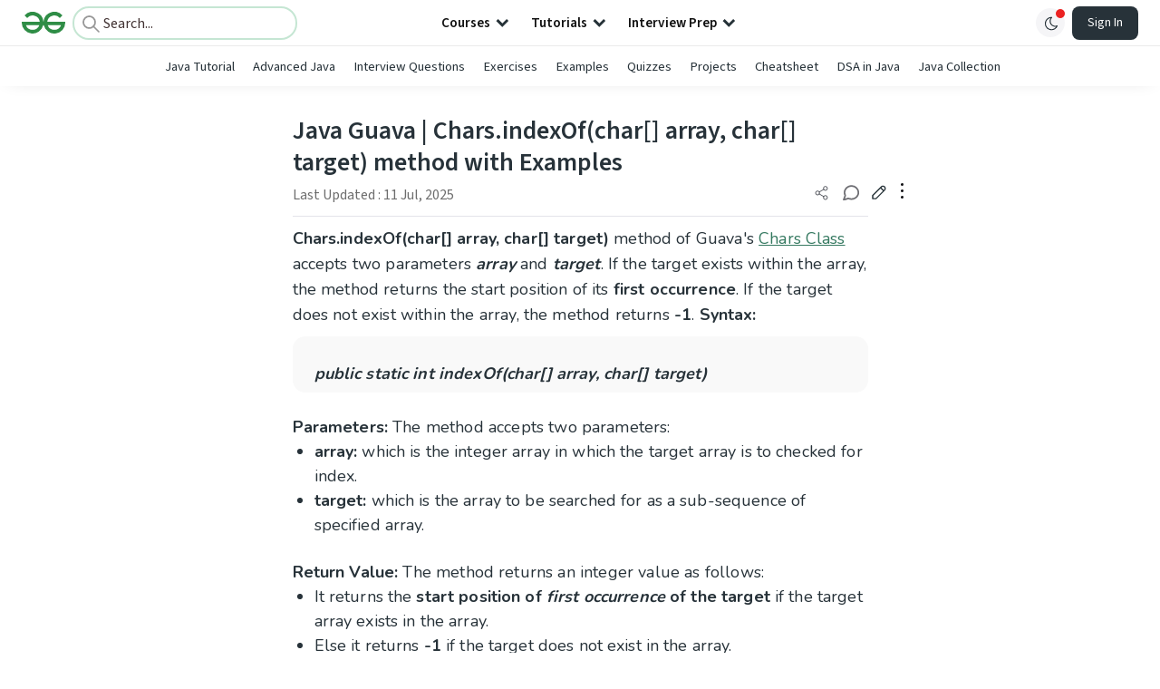

--- FILE ---
content_type: text/html; charset=utf-8
request_url: https://www.google.com/recaptcha/api2/anchor?ar=1&k=6LdMFNUZAAAAAIuRtzg0piOT-qXCbDF-iQiUi9KY&co=aHR0cHM6Ly93d3cuZ2Vla3Nmb3JnZWVrcy5vcmc6NDQz&hl=en&type=image&v=PoyoqOPhxBO7pBk68S4YbpHZ&theme=light&size=invisible&badge=bottomright&anchor-ms=20000&execute-ms=30000&cb=f2f2lsty2755
body_size: 48571
content:
<!DOCTYPE HTML><html dir="ltr" lang="en"><head><meta http-equiv="Content-Type" content="text/html; charset=UTF-8">
<meta http-equiv="X-UA-Compatible" content="IE=edge">
<title>reCAPTCHA</title>
<style type="text/css">
/* cyrillic-ext */
@font-face {
  font-family: 'Roboto';
  font-style: normal;
  font-weight: 400;
  font-stretch: 100%;
  src: url(//fonts.gstatic.com/s/roboto/v48/KFO7CnqEu92Fr1ME7kSn66aGLdTylUAMa3GUBHMdazTgWw.woff2) format('woff2');
  unicode-range: U+0460-052F, U+1C80-1C8A, U+20B4, U+2DE0-2DFF, U+A640-A69F, U+FE2E-FE2F;
}
/* cyrillic */
@font-face {
  font-family: 'Roboto';
  font-style: normal;
  font-weight: 400;
  font-stretch: 100%;
  src: url(//fonts.gstatic.com/s/roboto/v48/KFO7CnqEu92Fr1ME7kSn66aGLdTylUAMa3iUBHMdazTgWw.woff2) format('woff2');
  unicode-range: U+0301, U+0400-045F, U+0490-0491, U+04B0-04B1, U+2116;
}
/* greek-ext */
@font-face {
  font-family: 'Roboto';
  font-style: normal;
  font-weight: 400;
  font-stretch: 100%;
  src: url(//fonts.gstatic.com/s/roboto/v48/KFO7CnqEu92Fr1ME7kSn66aGLdTylUAMa3CUBHMdazTgWw.woff2) format('woff2');
  unicode-range: U+1F00-1FFF;
}
/* greek */
@font-face {
  font-family: 'Roboto';
  font-style: normal;
  font-weight: 400;
  font-stretch: 100%;
  src: url(//fonts.gstatic.com/s/roboto/v48/KFO7CnqEu92Fr1ME7kSn66aGLdTylUAMa3-UBHMdazTgWw.woff2) format('woff2');
  unicode-range: U+0370-0377, U+037A-037F, U+0384-038A, U+038C, U+038E-03A1, U+03A3-03FF;
}
/* math */
@font-face {
  font-family: 'Roboto';
  font-style: normal;
  font-weight: 400;
  font-stretch: 100%;
  src: url(//fonts.gstatic.com/s/roboto/v48/KFO7CnqEu92Fr1ME7kSn66aGLdTylUAMawCUBHMdazTgWw.woff2) format('woff2');
  unicode-range: U+0302-0303, U+0305, U+0307-0308, U+0310, U+0312, U+0315, U+031A, U+0326-0327, U+032C, U+032F-0330, U+0332-0333, U+0338, U+033A, U+0346, U+034D, U+0391-03A1, U+03A3-03A9, U+03B1-03C9, U+03D1, U+03D5-03D6, U+03F0-03F1, U+03F4-03F5, U+2016-2017, U+2034-2038, U+203C, U+2040, U+2043, U+2047, U+2050, U+2057, U+205F, U+2070-2071, U+2074-208E, U+2090-209C, U+20D0-20DC, U+20E1, U+20E5-20EF, U+2100-2112, U+2114-2115, U+2117-2121, U+2123-214F, U+2190, U+2192, U+2194-21AE, U+21B0-21E5, U+21F1-21F2, U+21F4-2211, U+2213-2214, U+2216-22FF, U+2308-230B, U+2310, U+2319, U+231C-2321, U+2336-237A, U+237C, U+2395, U+239B-23B7, U+23D0, U+23DC-23E1, U+2474-2475, U+25AF, U+25B3, U+25B7, U+25BD, U+25C1, U+25CA, U+25CC, U+25FB, U+266D-266F, U+27C0-27FF, U+2900-2AFF, U+2B0E-2B11, U+2B30-2B4C, U+2BFE, U+3030, U+FF5B, U+FF5D, U+1D400-1D7FF, U+1EE00-1EEFF;
}
/* symbols */
@font-face {
  font-family: 'Roboto';
  font-style: normal;
  font-weight: 400;
  font-stretch: 100%;
  src: url(//fonts.gstatic.com/s/roboto/v48/KFO7CnqEu92Fr1ME7kSn66aGLdTylUAMaxKUBHMdazTgWw.woff2) format('woff2');
  unicode-range: U+0001-000C, U+000E-001F, U+007F-009F, U+20DD-20E0, U+20E2-20E4, U+2150-218F, U+2190, U+2192, U+2194-2199, U+21AF, U+21E6-21F0, U+21F3, U+2218-2219, U+2299, U+22C4-22C6, U+2300-243F, U+2440-244A, U+2460-24FF, U+25A0-27BF, U+2800-28FF, U+2921-2922, U+2981, U+29BF, U+29EB, U+2B00-2BFF, U+4DC0-4DFF, U+FFF9-FFFB, U+10140-1018E, U+10190-1019C, U+101A0, U+101D0-101FD, U+102E0-102FB, U+10E60-10E7E, U+1D2C0-1D2D3, U+1D2E0-1D37F, U+1F000-1F0FF, U+1F100-1F1AD, U+1F1E6-1F1FF, U+1F30D-1F30F, U+1F315, U+1F31C, U+1F31E, U+1F320-1F32C, U+1F336, U+1F378, U+1F37D, U+1F382, U+1F393-1F39F, U+1F3A7-1F3A8, U+1F3AC-1F3AF, U+1F3C2, U+1F3C4-1F3C6, U+1F3CA-1F3CE, U+1F3D4-1F3E0, U+1F3ED, U+1F3F1-1F3F3, U+1F3F5-1F3F7, U+1F408, U+1F415, U+1F41F, U+1F426, U+1F43F, U+1F441-1F442, U+1F444, U+1F446-1F449, U+1F44C-1F44E, U+1F453, U+1F46A, U+1F47D, U+1F4A3, U+1F4B0, U+1F4B3, U+1F4B9, U+1F4BB, U+1F4BF, U+1F4C8-1F4CB, U+1F4D6, U+1F4DA, U+1F4DF, U+1F4E3-1F4E6, U+1F4EA-1F4ED, U+1F4F7, U+1F4F9-1F4FB, U+1F4FD-1F4FE, U+1F503, U+1F507-1F50B, U+1F50D, U+1F512-1F513, U+1F53E-1F54A, U+1F54F-1F5FA, U+1F610, U+1F650-1F67F, U+1F687, U+1F68D, U+1F691, U+1F694, U+1F698, U+1F6AD, U+1F6B2, U+1F6B9-1F6BA, U+1F6BC, U+1F6C6-1F6CF, U+1F6D3-1F6D7, U+1F6E0-1F6EA, U+1F6F0-1F6F3, U+1F6F7-1F6FC, U+1F700-1F7FF, U+1F800-1F80B, U+1F810-1F847, U+1F850-1F859, U+1F860-1F887, U+1F890-1F8AD, U+1F8B0-1F8BB, U+1F8C0-1F8C1, U+1F900-1F90B, U+1F93B, U+1F946, U+1F984, U+1F996, U+1F9E9, U+1FA00-1FA6F, U+1FA70-1FA7C, U+1FA80-1FA89, U+1FA8F-1FAC6, U+1FACE-1FADC, U+1FADF-1FAE9, U+1FAF0-1FAF8, U+1FB00-1FBFF;
}
/* vietnamese */
@font-face {
  font-family: 'Roboto';
  font-style: normal;
  font-weight: 400;
  font-stretch: 100%;
  src: url(//fonts.gstatic.com/s/roboto/v48/KFO7CnqEu92Fr1ME7kSn66aGLdTylUAMa3OUBHMdazTgWw.woff2) format('woff2');
  unicode-range: U+0102-0103, U+0110-0111, U+0128-0129, U+0168-0169, U+01A0-01A1, U+01AF-01B0, U+0300-0301, U+0303-0304, U+0308-0309, U+0323, U+0329, U+1EA0-1EF9, U+20AB;
}
/* latin-ext */
@font-face {
  font-family: 'Roboto';
  font-style: normal;
  font-weight: 400;
  font-stretch: 100%;
  src: url(//fonts.gstatic.com/s/roboto/v48/KFO7CnqEu92Fr1ME7kSn66aGLdTylUAMa3KUBHMdazTgWw.woff2) format('woff2');
  unicode-range: U+0100-02BA, U+02BD-02C5, U+02C7-02CC, U+02CE-02D7, U+02DD-02FF, U+0304, U+0308, U+0329, U+1D00-1DBF, U+1E00-1E9F, U+1EF2-1EFF, U+2020, U+20A0-20AB, U+20AD-20C0, U+2113, U+2C60-2C7F, U+A720-A7FF;
}
/* latin */
@font-face {
  font-family: 'Roboto';
  font-style: normal;
  font-weight: 400;
  font-stretch: 100%;
  src: url(//fonts.gstatic.com/s/roboto/v48/KFO7CnqEu92Fr1ME7kSn66aGLdTylUAMa3yUBHMdazQ.woff2) format('woff2');
  unicode-range: U+0000-00FF, U+0131, U+0152-0153, U+02BB-02BC, U+02C6, U+02DA, U+02DC, U+0304, U+0308, U+0329, U+2000-206F, U+20AC, U+2122, U+2191, U+2193, U+2212, U+2215, U+FEFF, U+FFFD;
}
/* cyrillic-ext */
@font-face {
  font-family: 'Roboto';
  font-style: normal;
  font-weight: 500;
  font-stretch: 100%;
  src: url(//fonts.gstatic.com/s/roboto/v48/KFO7CnqEu92Fr1ME7kSn66aGLdTylUAMa3GUBHMdazTgWw.woff2) format('woff2');
  unicode-range: U+0460-052F, U+1C80-1C8A, U+20B4, U+2DE0-2DFF, U+A640-A69F, U+FE2E-FE2F;
}
/* cyrillic */
@font-face {
  font-family: 'Roboto';
  font-style: normal;
  font-weight: 500;
  font-stretch: 100%;
  src: url(//fonts.gstatic.com/s/roboto/v48/KFO7CnqEu92Fr1ME7kSn66aGLdTylUAMa3iUBHMdazTgWw.woff2) format('woff2');
  unicode-range: U+0301, U+0400-045F, U+0490-0491, U+04B0-04B1, U+2116;
}
/* greek-ext */
@font-face {
  font-family: 'Roboto';
  font-style: normal;
  font-weight: 500;
  font-stretch: 100%;
  src: url(//fonts.gstatic.com/s/roboto/v48/KFO7CnqEu92Fr1ME7kSn66aGLdTylUAMa3CUBHMdazTgWw.woff2) format('woff2');
  unicode-range: U+1F00-1FFF;
}
/* greek */
@font-face {
  font-family: 'Roboto';
  font-style: normal;
  font-weight: 500;
  font-stretch: 100%;
  src: url(//fonts.gstatic.com/s/roboto/v48/KFO7CnqEu92Fr1ME7kSn66aGLdTylUAMa3-UBHMdazTgWw.woff2) format('woff2');
  unicode-range: U+0370-0377, U+037A-037F, U+0384-038A, U+038C, U+038E-03A1, U+03A3-03FF;
}
/* math */
@font-face {
  font-family: 'Roboto';
  font-style: normal;
  font-weight: 500;
  font-stretch: 100%;
  src: url(//fonts.gstatic.com/s/roboto/v48/KFO7CnqEu92Fr1ME7kSn66aGLdTylUAMawCUBHMdazTgWw.woff2) format('woff2');
  unicode-range: U+0302-0303, U+0305, U+0307-0308, U+0310, U+0312, U+0315, U+031A, U+0326-0327, U+032C, U+032F-0330, U+0332-0333, U+0338, U+033A, U+0346, U+034D, U+0391-03A1, U+03A3-03A9, U+03B1-03C9, U+03D1, U+03D5-03D6, U+03F0-03F1, U+03F4-03F5, U+2016-2017, U+2034-2038, U+203C, U+2040, U+2043, U+2047, U+2050, U+2057, U+205F, U+2070-2071, U+2074-208E, U+2090-209C, U+20D0-20DC, U+20E1, U+20E5-20EF, U+2100-2112, U+2114-2115, U+2117-2121, U+2123-214F, U+2190, U+2192, U+2194-21AE, U+21B0-21E5, U+21F1-21F2, U+21F4-2211, U+2213-2214, U+2216-22FF, U+2308-230B, U+2310, U+2319, U+231C-2321, U+2336-237A, U+237C, U+2395, U+239B-23B7, U+23D0, U+23DC-23E1, U+2474-2475, U+25AF, U+25B3, U+25B7, U+25BD, U+25C1, U+25CA, U+25CC, U+25FB, U+266D-266F, U+27C0-27FF, U+2900-2AFF, U+2B0E-2B11, U+2B30-2B4C, U+2BFE, U+3030, U+FF5B, U+FF5D, U+1D400-1D7FF, U+1EE00-1EEFF;
}
/* symbols */
@font-face {
  font-family: 'Roboto';
  font-style: normal;
  font-weight: 500;
  font-stretch: 100%;
  src: url(//fonts.gstatic.com/s/roboto/v48/KFO7CnqEu92Fr1ME7kSn66aGLdTylUAMaxKUBHMdazTgWw.woff2) format('woff2');
  unicode-range: U+0001-000C, U+000E-001F, U+007F-009F, U+20DD-20E0, U+20E2-20E4, U+2150-218F, U+2190, U+2192, U+2194-2199, U+21AF, U+21E6-21F0, U+21F3, U+2218-2219, U+2299, U+22C4-22C6, U+2300-243F, U+2440-244A, U+2460-24FF, U+25A0-27BF, U+2800-28FF, U+2921-2922, U+2981, U+29BF, U+29EB, U+2B00-2BFF, U+4DC0-4DFF, U+FFF9-FFFB, U+10140-1018E, U+10190-1019C, U+101A0, U+101D0-101FD, U+102E0-102FB, U+10E60-10E7E, U+1D2C0-1D2D3, U+1D2E0-1D37F, U+1F000-1F0FF, U+1F100-1F1AD, U+1F1E6-1F1FF, U+1F30D-1F30F, U+1F315, U+1F31C, U+1F31E, U+1F320-1F32C, U+1F336, U+1F378, U+1F37D, U+1F382, U+1F393-1F39F, U+1F3A7-1F3A8, U+1F3AC-1F3AF, U+1F3C2, U+1F3C4-1F3C6, U+1F3CA-1F3CE, U+1F3D4-1F3E0, U+1F3ED, U+1F3F1-1F3F3, U+1F3F5-1F3F7, U+1F408, U+1F415, U+1F41F, U+1F426, U+1F43F, U+1F441-1F442, U+1F444, U+1F446-1F449, U+1F44C-1F44E, U+1F453, U+1F46A, U+1F47D, U+1F4A3, U+1F4B0, U+1F4B3, U+1F4B9, U+1F4BB, U+1F4BF, U+1F4C8-1F4CB, U+1F4D6, U+1F4DA, U+1F4DF, U+1F4E3-1F4E6, U+1F4EA-1F4ED, U+1F4F7, U+1F4F9-1F4FB, U+1F4FD-1F4FE, U+1F503, U+1F507-1F50B, U+1F50D, U+1F512-1F513, U+1F53E-1F54A, U+1F54F-1F5FA, U+1F610, U+1F650-1F67F, U+1F687, U+1F68D, U+1F691, U+1F694, U+1F698, U+1F6AD, U+1F6B2, U+1F6B9-1F6BA, U+1F6BC, U+1F6C6-1F6CF, U+1F6D3-1F6D7, U+1F6E0-1F6EA, U+1F6F0-1F6F3, U+1F6F7-1F6FC, U+1F700-1F7FF, U+1F800-1F80B, U+1F810-1F847, U+1F850-1F859, U+1F860-1F887, U+1F890-1F8AD, U+1F8B0-1F8BB, U+1F8C0-1F8C1, U+1F900-1F90B, U+1F93B, U+1F946, U+1F984, U+1F996, U+1F9E9, U+1FA00-1FA6F, U+1FA70-1FA7C, U+1FA80-1FA89, U+1FA8F-1FAC6, U+1FACE-1FADC, U+1FADF-1FAE9, U+1FAF0-1FAF8, U+1FB00-1FBFF;
}
/* vietnamese */
@font-face {
  font-family: 'Roboto';
  font-style: normal;
  font-weight: 500;
  font-stretch: 100%;
  src: url(//fonts.gstatic.com/s/roboto/v48/KFO7CnqEu92Fr1ME7kSn66aGLdTylUAMa3OUBHMdazTgWw.woff2) format('woff2');
  unicode-range: U+0102-0103, U+0110-0111, U+0128-0129, U+0168-0169, U+01A0-01A1, U+01AF-01B0, U+0300-0301, U+0303-0304, U+0308-0309, U+0323, U+0329, U+1EA0-1EF9, U+20AB;
}
/* latin-ext */
@font-face {
  font-family: 'Roboto';
  font-style: normal;
  font-weight: 500;
  font-stretch: 100%;
  src: url(//fonts.gstatic.com/s/roboto/v48/KFO7CnqEu92Fr1ME7kSn66aGLdTylUAMa3KUBHMdazTgWw.woff2) format('woff2');
  unicode-range: U+0100-02BA, U+02BD-02C5, U+02C7-02CC, U+02CE-02D7, U+02DD-02FF, U+0304, U+0308, U+0329, U+1D00-1DBF, U+1E00-1E9F, U+1EF2-1EFF, U+2020, U+20A0-20AB, U+20AD-20C0, U+2113, U+2C60-2C7F, U+A720-A7FF;
}
/* latin */
@font-face {
  font-family: 'Roboto';
  font-style: normal;
  font-weight: 500;
  font-stretch: 100%;
  src: url(//fonts.gstatic.com/s/roboto/v48/KFO7CnqEu92Fr1ME7kSn66aGLdTylUAMa3yUBHMdazQ.woff2) format('woff2');
  unicode-range: U+0000-00FF, U+0131, U+0152-0153, U+02BB-02BC, U+02C6, U+02DA, U+02DC, U+0304, U+0308, U+0329, U+2000-206F, U+20AC, U+2122, U+2191, U+2193, U+2212, U+2215, U+FEFF, U+FFFD;
}
/* cyrillic-ext */
@font-face {
  font-family: 'Roboto';
  font-style: normal;
  font-weight: 900;
  font-stretch: 100%;
  src: url(//fonts.gstatic.com/s/roboto/v48/KFO7CnqEu92Fr1ME7kSn66aGLdTylUAMa3GUBHMdazTgWw.woff2) format('woff2');
  unicode-range: U+0460-052F, U+1C80-1C8A, U+20B4, U+2DE0-2DFF, U+A640-A69F, U+FE2E-FE2F;
}
/* cyrillic */
@font-face {
  font-family: 'Roboto';
  font-style: normal;
  font-weight: 900;
  font-stretch: 100%;
  src: url(//fonts.gstatic.com/s/roboto/v48/KFO7CnqEu92Fr1ME7kSn66aGLdTylUAMa3iUBHMdazTgWw.woff2) format('woff2');
  unicode-range: U+0301, U+0400-045F, U+0490-0491, U+04B0-04B1, U+2116;
}
/* greek-ext */
@font-face {
  font-family: 'Roboto';
  font-style: normal;
  font-weight: 900;
  font-stretch: 100%;
  src: url(//fonts.gstatic.com/s/roboto/v48/KFO7CnqEu92Fr1ME7kSn66aGLdTylUAMa3CUBHMdazTgWw.woff2) format('woff2');
  unicode-range: U+1F00-1FFF;
}
/* greek */
@font-face {
  font-family: 'Roboto';
  font-style: normal;
  font-weight: 900;
  font-stretch: 100%;
  src: url(//fonts.gstatic.com/s/roboto/v48/KFO7CnqEu92Fr1ME7kSn66aGLdTylUAMa3-UBHMdazTgWw.woff2) format('woff2');
  unicode-range: U+0370-0377, U+037A-037F, U+0384-038A, U+038C, U+038E-03A1, U+03A3-03FF;
}
/* math */
@font-face {
  font-family: 'Roboto';
  font-style: normal;
  font-weight: 900;
  font-stretch: 100%;
  src: url(//fonts.gstatic.com/s/roboto/v48/KFO7CnqEu92Fr1ME7kSn66aGLdTylUAMawCUBHMdazTgWw.woff2) format('woff2');
  unicode-range: U+0302-0303, U+0305, U+0307-0308, U+0310, U+0312, U+0315, U+031A, U+0326-0327, U+032C, U+032F-0330, U+0332-0333, U+0338, U+033A, U+0346, U+034D, U+0391-03A1, U+03A3-03A9, U+03B1-03C9, U+03D1, U+03D5-03D6, U+03F0-03F1, U+03F4-03F5, U+2016-2017, U+2034-2038, U+203C, U+2040, U+2043, U+2047, U+2050, U+2057, U+205F, U+2070-2071, U+2074-208E, U+2090-209C, U+20D0-20DC, U+20E1, U+20E5-20EF, U+2100-2112, U+2114-2115, U+2117-2121, U+2123-214F, U+2190, U+2192, U+2194-21AE, U+21B0-21E5, U+21F1-21F2, U+21F4-2211, U+2213-2214, U+2216-22FF, U+2308-230B, U+2310, U+2319, U+231C-2321, U+2336-237A, U+237C, U+2395, U+239B-23B7, U+23D0, U+23DC-23E1, U+2474-2475, U+25AF, U+25B3, U+25B7, U+25BD, U+25C1, U+25CA, U+25CC, U+25FB, U+266D-266F, U+27C0-27FF, U+2900-2AFF, U+2B0E-2B11, U+2B30-2B4C, U+2BFE, U+3030, U+FF5B, U+FF5D, U+1D400-1D7FF, U+1EE00-1EEFF;
}
/* symbols */
@font-face {
  font-family: 'Roboto';
  font-style: normal;
  font-weight: 900;
  font-stretch: 100%;
  src: url(//fonts.gstatic.com/s/roboto/v48/KFO7CnqEu92Fr1ME7kSn66aGLdTylUAMaxKUBHMdazTgWw.woff2) format('woff2');
  unicode-range: U+0001-000C, U+000E-001F, U+007F-009F, U+20DD-20E0, U+20E2-20E4, U+2150-218F, U+2190, U+2192, U+2194-2199, U+21AF, U+21E6-21F0, U+21F3, U+2218-2219, U+2299, U+22C4-22C6, U+2300-243F, U+2440-244A, U+2460-24FF, U+25A0-27BF, U+2800-28FF, U+2921-2922, U+2981, U+29BF, U+29EB, U+2B00-2BFF, U+4DC0-4DFF, U+FFF9-FFFB, U+10140-1018E, U+10190-1019C, U+101A0, U+101D0-101FD, U+102E0-102FB, U+10E60-10E7E, U+1D2C0-1D2D3, U+1D2E0-1D37F, U+1F000-1F0FF, U+1F100-1F1AD, U+1F1E6-1F1FF, U+1F30D-1F30F, U+1F315, U+1F31C, U+1F31E, U+1F320-1F32C, U+1F336, U+1F378, U+1F37D, U+1F382, U+1F393-1F39F, U+1F3A7-1F3A8, U+1F3AC-1F3AF, U+1F3C2, U+1F3C4-1F3C6, U+1F3CA-1F3CE, U+1F3D4-1F3E0, U+1F3ED, U+1F3F1-1F3F3, U+1F3F5-1F3F7, U+1F408, U+1F415, U+1F41F, U+1F426, U+1F43F, U+1F441-1F442, U+1F444, U+1F446-1F449, U+1F44C-1F44E, U+1F453, U+1F46A, U+1F47D, U+1F4A3, U+1F4B0, U+1F4B3, U+1F4B9, U+1F4BB, U+1F4BF, U+1F4C8-1F4CB, U+1F4D6, U+1F4DA, U+1F4DF, U+1F4E3-1F4E6, U+1F4EA-1F4ED, U+1F4F7, U+1F4F9-1F4FB, U+1F4FD-1F4FE, U+1F503, U+1F507-1F50B, U+1F50D, U+1F512-1F513, U+1F53E-1F54A, U+1F54F-1F5FA, U+1F610, U+1F650-1F67F, U+1F687, U+1F68D, U+1F691, U+1F694, U+1F698, U+1F6AD, U+1F6B2, U+1F6B9-1F6BA, U+1F6BC, U+1F6C6-1F6CF, U+1F6D3-1F6D7, U+1F6E0-1F6EA, U+1F6F0-1F6F3, U+1F6F7-1F6FC, U+1F700-1F7FF, U+1F800-1F80B, U+1F810-1F847, U+1F850-1F859, U+1F860-1F887, U+1F890-1F8AD, U+1F8B0-1F8BB, U+1F8C0-1F8C1, U+1F900-1F90B, U+1F93B, U+1F946, U+1F984, U+1F996, U+1F9E9, U+1FA00-1FA6F, U+1FA70-1FA7C, U+1FA80-1FA89, U+1FA8F-1FAC6, U+1FACE-1FADC, U+1FADF-1FAE9, U+1FAF0-1FAF8, U+1FB00-1FBFF;
}
/* vietnamese */
@font-face {
  font-family: 'Roboto';
  font-style: normal;
  font-weight: 900;
  font-stretch: 100%;
  src: url(//fonts.gstatic.com/s/roboto/v48/KFO7CnqEu92Fr1ME7kSn66aGLdTylUAMa3OUBHMdazTgWw.woff2) format('woff2');
  unicode-range: U+0102-0103, U+0110-0111, U+0128-0129, U+0168-0169, U+01A0-01A1, U+01AF-01B0, U+0300-0301, U+0303-0304, U+0308-0309, U+0323, U+0329, U+1EA0-1EF9, U+20AB;
}
/* latin-ext */
@font-face {
  font-family: 'Roboto';
  font-style: normal;
  font-weight: 900;
  font-stretch: 100%;
  src: url(//fonts.gstatic.com/s/roboto/v48/KFO7CnqEu92Fr1ME7kSn66aGLdTylUAMa3KUBHMdazTgWw.woff2) format('woff2');
  unicode-range: U+0100-02BA, U+02BD-02C5, U+02C7-02CC, U+02CE-02D7, U+02DD-02FF, U+0304, U+0308, U+0329, U+1D00-1DBF, U+1E00-1E9F, U+1EF2-1EFF, U+2020, U+20A0-20AB, U+20AD-20C0, U+2113, U+2C60-2C7F, U+A720-A7FF;
}
/* latin */
@font-face {
  font-family: 'Roboto';
  font-style: normal;
  font-weight: 900;
  font-stretch: 100%;
  src: url(//fonts.gstatic.com/s/roboto/v48/KFO7CnqEu92Fr1ME7kSn66aGLdTylUAMa3yUBHMdazQ.woff2) format('woff2');
  unicode-range: U+0000-00FF, U+0131, U+0152-0153, U+02BB-02BC, U+02C6, U+02DA, U+02DC, U+0304, U+0308, U+0329, U+2000-206F, U+20AC, U+2122, U+2191, U+2193, U+2212, U+2215, U+FEFF, U+FFFD;
}

</style>
<link rel="stylesheet" type="text/css" href="https://www.gstatic.com/recaptcha/releases/PoyoqOPhxBO7pBk68S4YbpHZ/styles__ltr.css">
<script nonce="NIpZiE7wvQ77Dr9_MopRyg" type="text/javascript">window['__recaptcha_api'] = 'https://www.google.com/recaptcha/api2/';</script>
<script type="text/javascript" src="https://www.gstatic.com/recaptcha/releases/PoyoqOPhxBO7pBk68S4YbpHZ/recaptcha__en.js" nonce="NIpZiE7wvQ77Dr9_MopRyg">
      
    </script></head>
<body><div id="rc-anchor-alert" class="rc-anchor-alert"></div>
<input type="hidden" id="recaptcha-token" value="[base64]">
<script type="text/javascript" nonce="NIpZiE7wvQ77Dr9_MopRyg">
      recaptcha.anchor.Main.init("[\x22ainput\x22,[\x22bgdata\x22,\x22\x22,\[base64]/[base64]/[base64]/bmV3IHJbeF0oY1swXSk6RT09Mj9uZXcgclt4XShjWzBdLGNbMV0pOkU9PTM/bmV3IHJbeF0oY1swXSxjWzFdLGNbMl0pOkU9PTQ/[base64]/[base64]/[base64]/[base64]/[base64]/[base64]/[base64]/[base64]\x22,\[base64]\x22,\x22RGMWw5rDusKRT8OSw4BPTEDDpHlGakzDnMOLw67DqwnCgwnDjmvCvsO9NhNoXsKuYT9hwq8zwqPCscOePcKDOsKGJD9ewqXCo2kGBsKEw4TCksK/EsKJw57DsMOHWX0PJsOGEsO/wqnCo3rDh8K/b2HCucO0VSnDisOVVD44wrBbwqsZwqLCjFvDv8OUw488RcOZCcOdA8KrXMO9SsOKeMK1KsKiwrUQwqoSwoQQwqRwRsKbQH3CrsKSVSgmTTwUHMODbMKoAcKhwqxKXmLCnljCqlPDvcOIw4V0fCzDrMKrwp/ChsOUwpvCj8ODw6dxUcK3IR4Ewq3Ci8OiZTHCrlFJe8K2KVDDqMKPwoZcPcK7wq1tw6TDhMO5MBYtw4jCn8KdJEoUw77DlArDt07DscOTKMOTIyctw6XDuy7DlTjDtjxew61NOMOjwp/DhB9xwqt6woIMf8OrwpQTNTrDrgXDv8Kmwp5lBsKNw4dlw6t4wqlsw41KwrEUw4HCjcKZO1nCi3J1w5wowrHDkU/DjVxGw4dawq5xw7Ewwo7Dnw09ZcK7S8Ovw63CqsOqw7Vtwp3DkcO1woPDjkM3wrUnw6HDsy7Cn3HDklbCm37Ck8Oiw4nDtcONS0J9wq8rwpnDqVLCgsKswr7DjBVmI0HDrMOrbG0NPMKSewo2wobDuzHCtMKtCnvCqcOiNcOZw63ChMO/[base64]/CtGTCiTENw4rDmBxpwq3DhcK/woPCjcKqSsOWwozCmkTCjmDCn2FBw7nDjnrCiMKuAnY4UMOgw5DDkAh9NTnDocO+HMKXwqHDhyTDmcOBK8OUJ3JVRcO8R8OgbBUyXsOcH8K6woHCiMKkwrHDvQRlw7RHw6/Ds8OTOMKfXcKuDcOOPsO0Z8K7w5TDrX3CglHDqm5uFsKcw5zCk8OFwqTDu8KwdsOpwoPDt0ERNjrCoSfDmxNpKcKSw5bDhDrDt3YUBsO1wqtawod2UhjChEs5csKOwp3Ci8OAw7tae8KuPcK4w7xewoc/wqHDhMKAwo0NfFzCocKowqokwoMSCMOxZMKxw5vDmBErTcO6GcKiw73DvMOBRCluw5PDjT7DjTXCnTd0BEMSEAbDj8OFGRQDwq3ClF3Ci2zCpsKmworDqMKQbT/CtAvChDNlZmvCqW3Cn0HCicOALDzDhMKCw6XDvVRbw6d7w4fCpC/CscOXNMO5w5DDkcOKwoPCvidJw57DqDtgw5TCkMOWwqDCi0BEwrnClFzDvsKDFMKSwqnCiHlKwo1TQEjCocKbwq4YwrFLYmg4w73Dim1iwpZCwqfDkRcnYR5Iw4AcwqrCjmYMw5l/w5HDnG7DhMOmFsO+w63Dg8KMY8OFw5cjaMKMwp8qwo00w7fDqMOxWi4Mwo7CtcOjwq0+w4DChCPDvMK5GBLDti9zwpHChMONw5piw7ZsX8KyYj9cOkZhBMK/AMKTwrxTfzXCgcO4QiDCosOlwoDDn8Krw7MdEsKQccOKOMOIWnwMw696OwnClMK+w74Rw5VGayRYwqPDhg/CkMOjwpwywrFBesO0JcOwwr8fw44vwqXDkyvDuMKxHQNbwpDCsw3CsTLCvmnDqmTDgg/CkcOIwoNiW8OgeUVNC8KgccOHH2RQDCvCpRXDhMOqw4LCvABcwpgnSWYvw4cWwrAQwq/CslTCoWEWw7Yoe0PCo8OMw7/CkcO0HEVbfMOFAyJ5w4NeX8Knb8OFL8KNwppDw6rDqcOSw71tw6lpbMKkw4jCp0PDjxd/w6LCpMOnO8OowpZPDXfCrCLDqsKXB8O+PMOkMgDCvhYUEMKgw7vCn8Orwo8Qw63ChsKnKMO0Em4yW8O5SDJveSPCusK1w4R3wqHCshzCqsKnacO1woIvWMKowpXChcKQRnTDnQfCvcOhZcOgw4DDtiLCqSIRXcOvKMKUw4fDnT7Dn8OFwr7CocKLwo0XCCHCvcO/H2E8dsKhwq9Mw6c8wqHCmkVHwqV7wozCoQkxU1UcRVDDhMOsY8KZdQMQw79WMsODwqZgE8KdwrQQwrPDvXEiHMKdFFQrCMO8MDfCuyvCvcK8WzLDoEc9wot3DTkTwpHClxfCrmEJM2QdwqzDmj0dw65ewpdNwqt/[base64]/CocK/[base64]/w51pw7ICw74NVSXDmcOwwq9/XEhbwpbChybChcOKCsOTU8OUwrDCq0FbNwNDdB/CtXTDtw7Dk2TDinkyZyEfZMKrFBXCvE/CsWPDhsKtw5HDhMOvCsKWw6MmPMOLa8KGwp/ConfCqjdBOsOYwrwUBGNiQ3s8McOlQUzDh8Oww54fw7hzwrx5CgTDqQXCs8OLw7zCt3wQw6/CmHJmw5vDtzTDhA5kEwbDjMKSw4bCrcKiwqxQw5HDjTXCp8O/w7TCkHHCh0LCscKxegtLOsOJwppDwo/CmERuw7ENwq5uH8Ovw4YTFgzCq8KcwpFnwotUQ8OhFcKjwqVgwpU8wpZ8w4LCkCTDs8OuC1LDtTcHw77Ch8KYw7RmUmHDiMK+w41swohwQTnCvH91w4PCp0sAwrBuw4HCvh/CuMOwfgZ+wrI7wqEHQ8Ohw7pgw77DncKCD0AwUEgsaSocI2rDvsOZCXprw6/[base64]/[base64]/CvErDs8O3w4TCm27DlsK1SsOzw7Iow7zCqcOOw6JbSMKkG8OjwrfClxVnUDzDqC3DuUHDjMKRfMO3JCk8w7xGAkrCp8KvDsKFw6UJwpoTw7swwqzDjMKTwojDr08pG0nDi8Ogw5bDocOwwo/DiiZzwotMw5HDq2DCiMOeYMK3wprDgcKaWMOxU2VsAsO5wpTDszTDiMOAX8Kxw5ZmwoIjwrnDpcOkw73DtVPCp8KWNsKdwp7DuMKPTsKew5Arw6w2w79sDsO2wr1iwqskTnHCt0zDlcKFXcOfw7rDi1TCoCZ/aG7DpcOEwqvCvMO2w63DgsOgwq/[base64]/DsX/ChMOzwqNhw4zDrMOtRMOtS8KNwpwLwqQ/NibCqsOTw6/Cj8OPO2HDosK6wpXDkCwZw4VKw7suw7F+DzJjwp7DnMOLd3N6w517UisaBsKPb8OTwoMNdynDgcOCZj7Cklk8McObDmzCsMOjKMOsdCZjHUTDosKUHCdiw6/DoSjCjMOqfg3DncOUUy1Uw7NDwopHw7ERw5UzQcO1NkrDn8KAJsOsE3dJwr/CjA7CtMONw41Bw7Qvb8O0w4xMwqRUwqjDlcKswq8oOm1qw7DDgsKzZMKdfw3CnQFJwr3CjcKPw7EdDjBPw7DDjsOLWQ93woTDosKAfcO4w7vDkHkmVkXCucKNXMKQw4nDtgDCqcO7wqLCu8OlanlTTMKywp91woTCtcKKwo/DvzPDjMKJwqguaMO8wq14AsK/wrt3McKDKMKvw7VbPsKSE8Ojwo7Cnl4dwrUdw54rwoZeOMOCw7hCw6w0w65Ewp/CmcKWwqR+O03DnMOVw6YQVMKkw6wKwr8vw5fCmGbDgUspwonDkcOJw75kw40xBsKyasKyw6XCmwjCoWzCjkXDuMKURMO9ScK/OsKkEsOtw4lJw7XCm8Kyw7TCjcOxw5/DrMO9dCUMw5hmLMOSRB/DsMKKT2/DpnwFXsKWFcK8SMO6w5hdw7tWw5xkwqM2AX8lLgXDr3pNwr/DvcK6bXDDkgPDjMO/woxPwrPDo3/CrcOzEsKSPDIFIsOyVMKnHTrDrkLDhkxLacKuwqXDl8KowrrDiw3DqsOVwo7DvFrClQxSw4YFw5c7wo47w7jDgMKMw6jDlcKUwrEAfGA1BWTDocO0wroFCcK7ClhUw6ERw5/CocKewp4/wohqw6zCs8KiwoHCgcOQw5o8O1DDvmvCgBwzw7QKw4Z7w6DDqm0YwpchZcKMXcOAwqLCmxZ9bcK5AsOOwph9w6YLw7oSwrvDlXYowpZCERFuL8OPRMOSwoTDqX41W8ODNnBnJX5gITQTw5vCj8KSw5lQw5FLai8/GsKvw4tJwq0Hwp7Clx1dwrbCi3AewrzCuGYwCSE4ciJeVDhUw5ETTcKWb8KLGwnDh1/CmcKMw4cXV2zCi29NworCj8KvwrbDtMK0w5/[base64]/DpMKrw7DCgQ0qw4LChFdQwqAiAcKBw40jCMOvVcKMIMOwCsOEw53DqTHCvcO1cGgJGFLDtsKff8OQJlk3aUUUw4B8wop3MMOtw4U9ZTtSJsOeY8KLw6nDqAXCsMOXwqfCmxTDoRHDgsKyBcOswqhNXMOEfcKEbBzDpcOIwoLDqUFBwr/DqMKlbCPDhsKrwqvChi/Ds8KAZi8cw5xaKsO5wqE7w4nDkhTDhy8wfsO6w4ABYsKjMVDCv21+w6nCuMKgE8OWwq/Dh3HCucO0CjzCrifDrcKlHsOAXMK7wp7DoMKkA8ObwqnCnsKnw7LCgRXDtMObDFMOfUTCvVRTwqZ/[base64]/JMOxwrdNw5TDk8ObdG7CszrDk8OjwqlAeg/CgsKnGTLDmcOJYsKoTgBCVsKOwo3DjMKxGxfDvMOJwpBuaUDDr8ONAi7Ct8Kjd1nDvMK9woo2w4LDjGrDkHADw6sVP8OJwolJw5x4fcOUXVQRRyofasOdVj4Ud8Orw4sOXCbDvXfCtxAhdDwGw4jCq8KnVsKXw7RuAcO9wo0mbjXChknCoVkJwqo1w5/CsB/CmsKUw5LDkhzCvHTCnGg5ecOuL8OlwoUcElLDrsKyb8Kywr/[base64]/[base64]/DusOnwr/[base64]/DhsOBDQIpCRrDjcOZw6JTa8OBwq3Co0lWw4zDgB/CjcKLE8K2w79CLnE7DgtwwohkVCPDlcKrBcO4csKOSsKWwrDDmcOoKE5PPk/CpcO0Y1rCqFnDmy42w7YYBsO+wr1/w6nCrhBBw6DDu8KmwoYCI8KywqXCq1LDosKPw5NiJwIDwpDCm8OEwo7DqT45DTofbFvDtMKTwo3DosKlwr0Ow70ww6TCo8OJw6JNZkHCs3zDgVdNFXvDtsK6IsKwPmBWw4/DiHEGdHTDpcKcwoM+PMOxQQwiNmBPw696wpbCncKVw6/CsQ9Uw7/[base64]/CmiHDlcOpwpzDpndOWCkAw6oJwo05wo/[base64]/Chg5swp1xw5/[base64]/DvQASwoPDkUvClg/[base64]/CvsKCQDPCg8Ksw4fDm28JOEvCsMK8wplfXT5gLsO/wpHCiMOBDyIWwpPCu8K6w5XCkMKEw5koOMKkTsOIw7Eqw7fDnk55RB5MRcK4XUXCqcKIRFR3wrDCi8K9w4gNPCXCi3vCh8O7ecK7SxvCrAdbw6cuDlrDq8OaR8KVQ0N5OMKaE252wqMUw4TCu8ODUE/CrCtlwrjDtcOrw61Ywq/DuMO9w7rDgmfCon56wrbDvcKlwqAJDTptwqRTwp0Nw4DCuXQGTl7Cjx/DoQdvdg4Hd8KpSWNSwrUxSlpfHC3CjVYpwprCncKXw4ALRCzDtWt5wpMgwoTDrDh0fMODYD9uw6hfP8OWwo8mw6PCuAYVw7HDtcKZJyTDtljDpT1ow5M1MMObwpk8woXCjMKuw5bCrh8aasK0c8OYDQfCpAnDhMKnwqpPacOdw4dseMO0w7UZwpUGL8K4P0nDqU/CvsKeNgstw7YrRCjCvSE3wrHCqcOkHsKLZMOLeMK0w4/[base64]/CsnjDosKESU/[base64]/CgsKEVyXCpMO8w4HDtAPCg8OMw5nDoMO2fMKxw7HCtyMZMMKXw45bJTs/w4DDj2bDnBcGV0vChgnDoWp8L8KYKBtiwoAlw7pdwoHCoR7DmhDCjcKcZnNscsOxWU/[base64]/w7jCmyrDum3ClsKKS8Ovw5opw6p6YFXCpn3DjSpjURzDr3nDvMKFQRbCiVllw4fCjsOMw7TCiWhmw6F/EU/Cngl4w5DDisOqCcO3fH4OBlvDpT7Cu8O4wpbDucOowpPDn8OCwodjw5PCkMOVcDsQwrlhwr7CiXLDp8OEw6ZyR8Ohw4lrVsKWw7UMwrMQOHvCvsKKAMK3CsOEwp/DnsKJwp5KTVcYw4DDmH5/cHLCpcOpGx8ywrHCmsKUw7E+D8OAb0FpEcOBXcOGw7nDk8K5W8KCwpHDsMK1bsKNOsOVTzVaw4cUZWImQ8OKfAR/dgrCncKSw5I1XXpeAsKqw73CoSc3LQdQWcK0w5nDn8ORwqnDhsKoG8O8w4HCm8OPV33CtsOnw4/Cs8KTwqQIVcO9wpzCpk/[base64]/DsMO3Q8KSXcOKw5XDlMOyMGQ0wo4dD8O/MMOLw7HDpsKdFR13TcKpZMOyw6VWwpXDocO9eMKPdcKHJF3DkcKqwrRPbMKGJDhIO8O9w40GwoYzccOsH8OVw5xnwqgEw7TDj8OofQrDjcOpwrszLjrDgsOeJ8O+TX/CpE7CsMOTanEbJMKHL8KAID8wWsO3I8OCfcKaAsO2LlkyKEsxRMO9HSgKex7Dn2xqw6F0WhsbQcOYa1jCkH13w4Vzw4l/[base64]/DtlkmwpcGEyvCvD5Mw6bDrMOtMgzCksOuelDCnhbCr8OFw7HCsMKzwp/DtMOIUE3CsMKUJgwILcOHw7fDo2NPSy8yNMKNHcOjREfCpELCq8OfUSvCtcKtE8OEIMKRwoVsHMOYecODFDkqFMK3wqYQTE/DncOnVcOZNcOGUnXDgMOQw7HCh8OlH0DDgRZLw40Jw63DpsKGw7Nxw7x6w43CkcOIwpEpwqAPw4cCw7DCp8KEwo/DnyLCgMO5BxPDj2DCmgLDtXjCicOYOMK5OsOuw4zDqcKtaTnDs8O9w4QiVX/[base64]/Cq8KqwrXDrcOcwqgSw5pCwpvCuHgxP1pzAMKvwrsTw6ZNwqw8wrbCtsOgFMKIC8OLSRhOfnA6wqpsNcK0NcOkXMOVw7F2w4Aww5/CmT5yDcOVw5TDhcOPwoAgwqnCmk/Dk8KZaMKjBHocc33CusOGw57Dt8KZwo3DvCvDqWEdwo0QA8K+wq7CuDfCqMKWTcK+WSbDlMO9fVpIwqXDs8K1YkLCmBQ1wojDn0gSCHtjKRpowqU/Xxtuw4zCswVmTmXDunTCosOIwqp2w6/Dq8OpAsODwrYTwr/CjDRuwpfDoBvClgFwwpZNw7F0TMKmQ8OvXcKvwrVnw7fCp1hZw67DiwUdw4M3wo5hDsOzwphcG8KBLcOpw4FDJsKrGUHCgz/[base64]/CsybCphjCvMOxO8O6eSN9fRNSw67DmBEyw43CrcKnwoTDqiN2KEzDocOEL8KQwp5uBGAdUcK6acOVGB88SVDDhMKkSUZzw5FdwrkiRsKUw6jCqcK8D8OYw5pRUMO+w7vCs2/[base64]/DmT7ChcKDEBbDhcKneQw/wq3Di8KqwrVFw4DCnT7CicO9w5FIwr3CncKTNMK/w7ceemYpLm7DpsKFGcKJw7TCnFjDmsKXwoPCksOkwoXDtTt5OWHCllHCpFYIHjl3wq8jCcKGFlNxw57CpxLDmU7ChMK/JsKMwpcWZMO1wqHClGfDowwgw7jCtMK+eUAuwpzCqnYyeMKqLVvDgcO9Y8OIwq4vwrIgwqoyw4HDrg3Co8K6w58nw43CvMOsw4lIJDzCljzCgMOYw5xFwqvCombCm8O+wp3CtT5TcsKSwpFcwqs/[base64]/CuMO4wpRxbmzDs8OpLBrDnkxkwqHDoMKiwq/Dk8KUbER5OCVpNxU0T0/[base64]/Dhi5KEFUJw55Zw68CesKucmvCtABFe0/Cr8OqwqZ7TsKmScK5woNcfsORw5tTP00wwp3Dj8KGEk3DusODwq3ChMKUWzZZw4ZkCllQRxjDtg1rA313wq3DgHsYd3xwTsOVwrnDksOdwqfDv1hMFyPClcKVJMKBPsKZw5TCpiFIw7QRaHPDo0EYwq/CoTtcw4LDkyPClcONVMKbwokxw5oMwpEEw5EiwoV9w7PDrwATMsKQbMOUX1HDhUnCs2QraiZPwo4/w5ZKw5ZUw481w47Cg8OFDMKywqjCq09Zw5w+w4jClR1xw4hCw5zCtcKqBEnCnkNEA8O7w5Nvw5ciwrvDsgPDvsKww7MwFllJwqUtw4BYw5QtE0oRwprDs8KyIMOKw6LDqnYQwqYefzR3w4PClcKcw6YQwqbDuRsxw7TDjABbVMOLV8O2w5LCk2tJwr/DqSlNLV7CqiQew54Hw67DuRJiwpQoNQ3CscO9wofCvG/Dg8OCwrVbaMK9dsOrZh0jwoDDnhbCqcK9fTlVIB8xfWbCrSIgB3g+w6c1eU0LcsKSwqhywpXCsMOWwoHDksKPEH8Gw5PDgsKCC0Q9wonDhlgOLcKXXHR7dgLDv8OPw6nCp8KPTsOrA2g9wr5wbR/CjsOPYn/[base64]/w4jCskcWV0rCg8O4w6AVN8O6wrbDiHLDrMOXw6XDu8K5aMKhw6zCsGxswqRYcsK3w73CgcOjTH8ew6vDqmLClcORSxHDjsOLwqHDkcOcwofDuh/CgcK0wpnChUoiEUsWaRQyAMKxABRDRV0iMQLCkG7DiwAowpTDsgM0Y8Olw7hPw6PCoQfDg1LDgsKrw69NE2EWTsOuehDCr8OTIj/CgMOTwpUVw60IXsOewo87VMOxdHdgQ8OMwr7DtTB7w73CnhbDol3Cv1jDqsOYwqVww77CvAPDhwpKw7QjwoPDl8OFwqgRSA7DlsKCKzxXVHFhwptCHGvCkcOMWcKjBU0KwqY/wr9gGcONTsOzw7fCkMKGw43DhS4+RcKlGH7CuXtWEBIjwqNMekQFe8KTKkRnTVdOYzxheQp1PcOqHxhAwq3Du1/[base64]/DkMKdw6LDoz7Dp3kKaVcsGXEmwpbDoFnCqRzDn8OVFEDDqC/DtGHCijPCjMKZwr8Ow6ItfEAlwp/Cm19vw6nDiMOZwqTDuVYvw5zDnWI3QHZKw6RMbcO1wrHDvmvDuAfDmsOJwrMowrhCY8O/w63ClioYw7J5HwYBwoNpUBYaFRx9w4JeD8KGAMKgWnMxc8O3WBTCmVHCtQfDjsKbwqrCqcKkwoRgwqMwa8O+TsO8BQgKwptNwoZCLgjDicOiBkBbwrDCiWbCrgbCikbCrDzDoMOewoVMw75Ww7BBVR7DrkTDhSrDnMOpSiIhWcOfc0IUbm/DvkgwPmrCpmNED8OewrsPCBw2VSzDnsOCGVRSw77DsBbDtsKdw542KEPDocOYZHPDlh4+fMKZakJww4DDmkvDlMKvw6p+w78UG8OLWFLCksKWwq9DXmHDg8KkLCfDiMKIVMODwojCmjENwpLCo0pvw7EpHcKpGF3CuXPDug/[base64]/DosOAw4M0PsKzCF/CpnJswpoIFsK/Ej1JRMO1wrV7fE/[base64]/DhcK4WMKyw6fCiWXCsQLCpzvCmxN7wptMJMKOwqhmEkxuw6PCs3tqXCXDoi3CosO3Z0xfw5HDqA/Cgmo7w6lxwo7Dl8OywpJ6LsKHL8OCVsKfwrtwwqHDhCtNBsO3PcKKw63CtMKQwp7DqMOteMKOw4zCo8ODwpDCrsKxw6tCwrl+Un4FDMKqw4DDjsO4ElNpGVIew6EVGiLCkcKHPcOZw7/DmMOow6fDnsK+HMOVXC/DusKIR8KUbgvDkcK/[base64]/DhcKJGQrChsKYw7bDh2Ayw5TCkX3DisKnwpDCun/CpDsUHV9swqfCt0bCuEt8CsOLwr0BRDjDvStWe8Krw4/DunNTwrnCoMO8SzHDjkTDhcKIF8OIQGPDg8OfHjMFTUoNbV1pwo7CoCzCkTBfw7/Csx/CnGBSBsKSw6LDtB3Dm3cBw77CnsOFYwPDpMOIIsOifmEqNmjDuAZtw74ZwrDDpl7DgTh0w6LDq8KWUsOdAMKDw4/CncKlw6dfWcOFMMKLf2vCsRjCmx40C3jCtcO5wod7dylAwrrDj2EqJD7ClVUeP8K2VlF6w5rCpijCt3kNw6Vqwp1KE3fDvMOHBlslWSIYw5LDiB01wrvDksK4Uw3DscKLwrXDvW/[base64]/CuS3Du08YDEQVMXxkRQnDj2vCk8KZwrDCo8KKL8OkwpzDjcObX2PDsGDDq3/DksOLDsOmw5fDr8Kgw4XCv8OiJSMQw7lswpXCglFfwqrCqMOdw4Y4w7lMwrjCpcKYWRbDsU/Co8OkwoEmwrNMRcKFw6PCvWTDn8O9w7TDscOUeQDDs8O6w7LDohXCt8OccmrCjTQvwpXCocOrwrEkGsOfw77Chjtgw495w63CkcO8a8OeeRHCjMORY3zDmFEuwqvCkjIUwrZxw6UDRm7DhTUTw4xVwpprwqZhw51WwpR/SW/Dkk/CvMKtw7/CrMOHw6Qpw4Jow6Zew4XCnsOlJW82w4E3w58dwqjCg0PDrsO0ecKEDl/CnHJkUcOocGt3XMKFwoXDvCLCrAQLw6tzw7TDsMKtwpINX8KZw7cpw5V1ASEnw4JBI2U5w5bDqgTDmsOCSsKDHMO+GVwzRBVGwo7Ck8KxwqljQsOywqM/w5tJw6DCrMODSiZvLEbDi8OEw4DChHTDkMOMUsKRV8OAeT7CiMKwR8O3BMKAAy7DjhA/fwHDs8OPasKTw73DmsKnDMOIwo4gw5QBw77Do1JnbS/DqHDCkh51DcOcVcOWTcOcG8KwNcKHwpd1w67DrQTCqMKKaMONwrTCnnPCr8OEwo8GJ3dTw6UTwp/DhCbChBzChSAvZ8OlJ8O6w7QEDMKBw7ZMW2jDhDBxwqvDsHTCjXljFyXDuMOJTcO5PcKjwoY+w585O8OpbGEHwojDiMO5w4XClMKqDTI6MMOvQMKSw4bDocKULsKAPMKNwrJVOcOud8Oue8ONb8OeQsK/[base64]/Cp8OJDhEYTVJ1ScO7QMKdw7rDj33CoichwqvDlMKxw67DjQ3Du3/DvEfCt0DCoj0ow7UHwro+wopdwoTDgWsTw5Nzw4rCrcOSccKVw5kXa8KPw4XDsVzCqHl0SEsDCcOBekzCm8KXwpZDXiPCo8KDLsO8DCJuw49/[base64]/CqVM3cMOMCcKZwr5AfnPDpC5VwqHCmRR3wp7DizI0U8K/esObEGDDqsOxwqbDtjnDtVgBPsOfw4XDt8OyCw3CqsKeF8Oew7MoT13DnkU/w4/DoXg8w41yw7VHwqHCrcKgwqXCmCYFwqPDrQ4IHcKXAg0fe8OjHGplwoQHwrY5Nz7Dt1fCkMKzw6ZLw6/[base64]/Dil4UEFM2w7nDjMKBFcO0OMKNw6hmbkzCpRHCgFh2wq9HbsKJw4zCrMKiKsK6QmnDisOeX8OUHMKDPW3CqsOyw6rCiRXDtVtjwqRrfcKlwpNDwrLCk8OUSi7CmcK8w4I/NwAHw7Y+QTsKw6FtccOVwr3DrcOvQmARSTDCm8Kcw6/DskLCi8KQfMKfIE/[base64]/YcKTWcOKCAgQw5gowpPDmcOTwpbDo8KxwoNowoXCssKSZsO3RcOqM3fClj3Djm/CulE7wobDpcKAw4gnwpTCiMKDIsOgwoR1w4nCtsKHw6vDksKmwrzDoRDCvjDDnnVuNcKSK8OkU1J0wpR4wp5HwoPDmcOcGUzDiwpQPsORMjnDpSYMLMOiwo/CoMOdwr7CncKAC33Dn8Oiw7wKw4DCjFbDqhdqwo7DsFxnwozCnsOZAcKLwp/DksKdKjc/worCjk0+KsOtwqUCXcKYw7YWR0ldD8OncMKKc0TDuTl3wqMVw6PCpMKSw6gjR8Ojw5vCr8OEwqHDv1LDvUdhwpXCvMKEwoTDv8OZSsKcwq4ZGXllasOZw7/CnjgENjzCucOiSVgcwrTDoT5Rwq5ka8OjNcKvTMOaSTAnLcO6w6TCkGM7w5o8C8K9wqI/WHzCs8OAwqfCgcOMZ8OFXnTDry1qwpo6w6QQCT7Cn8KFO8Oqw6MsSsOMZWLCu8Ocwp/[base64]/CtWzCggzClcOCwoPCisKwL8KbwqJuwos6a3dXGHMAw6F/w77CkHvDjcOjw4zCnMKWwo3DmsKxJVJkORc2CXZULXjDhMKkwqcUw4F+Y8KxT8OIw6nCvcOQBsO5wr3CrXwMF8OsDnDCg3R+w6DDuSTCtmMpSMOuwoYUwqrDsRA+ExPClcKgw5E1VcODw6nDscOfCsK8wrobZibCskzDnhdiw5fCjm1LXMKmG3/DryEbw7pgVMK2PMKqacKuWF5cwoY3wolCw6glw4U0w5TDjAwhalI1GsKHw5xnOMOcw4PDncK6PcKZw7nDrVxuGsOgRMKhVljCoR9mw5phw5nDokZ/VEJKw6rCgiMRwp4lQMOZY8K4RhUTaGN8w6HCuyNxwpHCkRTCrjTDt8O1SEnCgQxBQsOjwrJpw4gTXcOMO3NbeMO1bcObw6lrw68gMDdKccKlw5jCg8O3f8OHOCzClMKAL8KLwrDDt8O1w5kPw4/[base64]/DuwUTw77Dq1rDkHPCnB9HBMOewrPCrFpOwonCkwBpwrDCnn/[base64]/CpV/Dim1Mw5hsSwXCgcKLwoMJC8O7wp4nwqzDsn/CvS5WAljClcOoT8O/[base64]/YBEswq99wpFZKcKqwqFNw5HCssOLw4EeLnPDt3RpBC3DsHHDlcOUw7/ChsKSc8OmwrzDkwtLw7JxGMKxw5VWIF/[base64]/CiV3DuMOpacO6wonCu8OhwoVlODDDv8OTCcO5wqHChcKoJMKDSjdxRHPDrsO/P8OsH1oGw69+w4nDhx8Yw67DlsKJwp0/[base64]/wpfDo0EtWGtzw7jDrybCvR55bmUjw4PDmC9Nby9NMsKLQsONJjXCjcKMRsOkwrI/fkA/wpHCvcOEfMKLCBpUAcKLwr3DjhDDomhmwovCgMOVw5rCqsOfw7bCmsKfwo8Yw47Ci8K/K8KPwrPCnSxvwoguUnfDvsOEw67Di8KcAcOAZnDCosOReSDDlWfDjMKMw6YDL8Kdwp/Dkk/CucKCagcBE8KUdsOvwqrDu8KjwrAVwoTDpUg0w7PDs8KDw5xFFsOUecKjbRDCt8KAAsK2wo8PMGcJRcKOw5BkwoZ4GsK+AcKmw6PCvwzCvMOpL8OTa3/[base64]/BB3DksKtNsOicQFwNhYDPcOuVHPCksOtw5oXEXsYwoHCrFdYwpLDq8ORUBc/[base64]/DmcKrbcO9wrYiwqhrw6XCshtMwpQEwo3DqSppwrPDpcOnw7gYTDDDvSMWw5jCoRrDiGrCosKMBcKTXsO6wrPDpMKHwoLCmMKiDsKIwrHDlcKTw7Atw5BAd0YGRGgoesKRQgHDj8KkeMK6w6crAQFUwpBeIsOXMsK7QMOww7oYwoZ/GMODwq1HYsKCw7sOw59uS8KLbsOjDsOEC3kjwqHCuifDrsKYwp3DlsKgaMKrT3EQKXsNQ1d7wrwZLV/[base64]/[base64]/[base64]/Dg3x+BcKrw7Ycw6HCncK+bTZ5L04NFcOGw7zDrsOVwrjDqUhuw5FfbWnCkMKRJ0bDq8OXw7s/CsOywojCnD0bAMKzJk3CqzPCscKDCW1uw5s9YHPDnF8owqvCtVvChVhtwoNqw7LDqSQ9UsOkAMKVwps0wpc0wp4zwp/CisKvwqbChDjDpsOoHQ/CqMOUSMKVRlXCshkNwpRdOMKuw6rDhcKww7JawplawrInRTzDhm3CuAUjw4fDn8OTRcOEJkUawpMkw7nCisKwwqDDlMKiwrvDgMKDwoFlwpc3BDZ0wrUWdMOhw7DDmzY5GBgEV8O+wpbDgMKAEWHDjB7Dii5/BMORw6zDlMObwojCpR9rwp7CksOkKMKkwo8maC/[base64]/CoMOWDAtJwqgQwqBsGsOmw6cqw6QPwobCiGnDvsKHc8KUw5x/w69rw4vCogQewrvDtUXCvMKcw6EoYntUwqjDnD5WwrtTP8K6w4fCuA54w7vDosOfFcKoFGHCmQDCplFNwqpKw5s1EcOTfWJXwqDDjsOXwoTDlsOhw4DDs8OBMMKKQMKhwrrCkcKlwoLCrMKUc8Otw4Y3w5pPJ8O1wq/CtcKvw6XDj8KJwoXCtRlOw4/ClVdDVQ3CgCTDvzBQwpXCo8OPbcOpw6rDhsOAw5w7dWjCq0DCncO2wqDDvm4Xwr9EWMO0w7jCpcKiw7zCgsKVO8KMLcKSw6XDocO5w6fClALClWA/w6zCmQ7CigxFw4bCmx9QwozDtkxqwpjCm1nDpnDCk8KRDMOvGMKXbsK2w4kbwrHDp2/CisOWw5QUwp8rHhQRwpgCCG9/wrkdw5Rywq8Dw4zCkcK0XMOmwrfCh8KkKMOheEdWGsOVIz7CrnvDi2fCg8KNJ8OSEsO9w4sCw6vCr37CncO4wqPCmcOPW0Fkw6o7w7zDu8Kew756PWwEBsKEKwnDjsOjb2LCo8KXdMKyClnDow9WRMKJwq3DhyjDrcONFFQiwpVdwqs4wo4sC3E1w7Z4w7rDjTJTBsO/[base64]/Du8KIFQbDkgDChzJ0QcOoHATDlMO4w4AOw6DDpEQ8K0RhH8O9wrsxVcKKw5NBUEHCmMKufAzDqcOiw5Fxw7vDk8K3w5J8RzM0w4vCpzRFw5N5BC9iw4TCpcK9w4HDg8O2w7g4wpzCmyAcwrzCicKSMcOqw7lrdsOEAkLClH/CpsOvw7vComdmQMO0w5cDAUE7cEHChsOYHFfDmMOwwqJQw49IV1nDgUNHwrTDtsKIw4rDr8Knw7xed3UANHIkf0TCt8O2RR11w7bChR/CqUY4w4kywqU8wq3DssONw7kZwqrCvcOnwozDnD3ClDvDqi4SwqFgGzDCncOWw7LDt8Ksw53ChcO8asKeQsOFw4HCv2rDicKZwp1Ew7nCtld+woDDscKgMGUGwqbCvRTDqS/Cn8Ogw6XCg04Xw6V6w6jCgMKTC8KMdcOzVCZYOQgJbsKWwrwcw64JShAsUsOoC3FKCQfDvH1TcMOrDDYOB8KkAXvCmmzCrnA5woxPw4zCjcOFw5UWwrHDsRcENwFFwpvCvMOtw5LCuR7DkX7DjMKzwrBvw6zDhzEQwqrDvzHCrMKAwoHDmB1dw4cYw5dVwrvDlE/DmzXDih/Dp8OUIAnDlcO8wqHDqQN0wpkQMMO0wpl7JMORXMKIw5/Dg8OnFXTCtcKHw6FDwq15wp7CgnFDdUTCqsOHwqrCmEpOZ8ODw5DCi8KLNmzDp8OXwqwLd8OYw4BULMK/w4hpIMKjB0bDpsK5JMOASF3DkmIiwot2WT3CtcKjwpbCisOcwpbDtMKvTkoywp7Dv8Kxwp4pYHrDh8K4eEnCmsOAR3fDisOsw6cLZcKfNcKEwoh9Yn/[base64]/ZUrDgsKuwrXChcOpUsK+wrXDinTDhcKJwqzCgnh5w4TCncKiEcOMEMOmYGN8NMKNbTFTDCfCmUVfw6tWD0N+F8Oww6HDm3/DiwLDkcO/JMOKZ8OKwpPCucKsw7PCoCwXw5ZEw7RzRE8SwrvDr8KDOVErYsO5wopFccKqwoPDqwTCh8KzUcKvScKgTMK7D8KVw5Bjw6FJw5M/w6UHw7U3TCbDnyfCqXVYw7Yewo01HAvDjcO0w4bCocO9SXXDpgvDlMKCwrbCtg1Qw7rDn8K8GMKdX8OVwrXDq20TwoLCphDDlcOfwprCjsO5AcK9OR8Kw57Cm2AMwogNwrdDO3ZeeXzDlsOwwqlPUC5jw6HCqDzDkx/[base64]\\u003d\x22],null,[\x22conf\x22,null,\x226LdMFNUZAAAAAIuRtzg0piOT-qXCbDF-iQiUi9KY\x22,0,null,null,null,0,[21,125,63,73,95,87,41,43,42,83,102,105,109,121],[1017145,333],0,null,null,null,null,0,null,0,null,700,1,null,0,\[base64]/76lBhnEnQkZnOKMAhnM8xEZ\x22,0,0,null,null,1,null,0,1,null,null,null,0],\x22https://www.geeksforgeeks.org:443\x22,null,[3,1,1],null,null,null,1,3600,[\x22https://www.google.com/intl/en/policies/privacy/\x22,\x22https://www.google.com/intl/en/policies/terms/\x22],\x22VaP2bM+6ksiN+vWVmzh/Q+Af2ez1evDiMZM+VF1ldhA\\u003d\x22,1,0,null,1,1769225053614,0,0,[83,136,152,238,144],null,[122,80,15,148],\x22RC-bZSVKzVvZwrLGA\x22,null,null,null,null,null,\x220dAFcWeA4zLUyeB4vLJHE7QbItEcvJa59NPqpEaRWC9im52JdBsNp09Fx2it11Tnpn7R_bE7UR56P8A43NaPHBXamswLtqYHhQgg\x22,1769307853872]");
    </script></body></html>

--- FILE ---
content_type: text/html; charset=utf-8
request_url: https://www.google.com/recaptcha/api2/aframe
body_size: -246
content:
<!DOCTYPE HTML><html><head><meta http-equiv="content-type" content="text/html; charset=UTF-8"></head><body><script nonce="JcKIE3HD_Z45iEx5fBFm5Q">/** Anti-fraud and anti-abuse applications only. See google.com/recaptcha */ try{var clients={'sodar':'https://pagead2.googlesyndication.com/pagead/sodar?'};window.addEventListener("message",function(a){try{if(a.source===window.parent){var b=JSON.parse(a.data);var c=clients[b['id']];if(c){var d=document.createElement('img');d.src=c+b['params']+'&rc='+(localStorage.getItem("rc::a")?sessionStorage.getItem("rc::b"):"");window.document.body.appendChild(d);sessionStorage.setItem("rc::e",parseInt(sessionStorage.getItem("rc::e")||0)+1);localStorage.setItem("rc::h",'1769221457510');}}}catch(b){}});window.parent.postMessage("_grecaptcha_ready", "*");}catch(b){}</script></body></html>

--- FILE ---
content_type: application/javascript; charset=UTF-8
request_url: https://assets.geeksforgeeks.org/gfg-assets/_next/static/chunks/webpack-5dd29b5f773ba4c6.js
body_size: 5524
content:
!function(){"use strict";var a,b,c,d,e,f,g,h,i,j,k,l,m={},n={};function o(a){var b=n[a];if(void 0!==b)return b.exports;var c=n[a]={id:a,loaded:!1,exports:{}},d=!0;try{m[a].call(c.exports,c,c.exports,o),d=!1}finally{d&&delete n[a]}return c.loaded=!0,c.exports}o.m=m,a=[],o.O=function(b,c,d,e){if(c){e=e||0;for(var f=a.length;f>0&&a[f-1][2]>e;f--)a[f]=a[f-1];a[f]=[c,d,e];return}for(var g=1/0,f=0;f<a.length;f++){for(var c=a[f][0],d=a[f][1],e=a[f][2],h=!0,i=0;i<c.length;i++)g>=e&&Object.keys(o.O).every(function(a){return o.O[a](c[i])})?c.splice(i--,1):(h=!1,e<g&&(g=e));if(h){a.splice(f--,1);var j=d();void 0!==j&&(b=j)}}return b},o.n=function(a){var b=a&&a.__esModule?function(){return a.default}:function(){return a};return o.d(b,{a:b}),b},c=Object.getPrototypeOf?function(a){return Object.getPrototypeOf(a)}:function(a){return a.__proto__},o.t=function(a,d){if(1&d&&(a=this(a)),8&d||"object"==typeof a&&a&&(4&d&&a.__esModule||16&d&&"function"==typeof a.then))return a;var e=Object.create(null);o.r(e);var f={};b=b||[null,c({}),c([]),c(c)];for(var g=2&d&&a;"object"==typeof g&&!~b.indexOf(g);g=c(g))Object.getOwnPropertyNames(g).forEach(function(b){f[b]=function(){return a[b]}});return f.default=function(){return a},o.d(e,f),e},o.d=function(a,b){for(var c in b)o.o(b,c)&&!o.o(a,c)&&Object.defineProperty(a,c,{enumerable:!0,get:b[c]})},o.f={},o.e=function(a){return Promise.all(Object.keys(o.f).reduce(function(b,c){return o.f[c](a,b),b},[]))},o.u=function(a){return 5675===a?"static/chunks/5675-33331c5c4d6e8ab9.js":7789===a?"static/chunks/7789-552902dae98432b3.js":"static/chunks/"+(({"2544":"d6e1aeb5","7482":"9b2377ff"})[a]||a)+"."+({"123":"e2cdd0518470a432","229":"ac0b12d105dd99a4","261":"5e9b4209fdf7e7cd","302":"70ca0088831a786d","313":"22108c886890c43f","466":"e71dc8054e1b9bc6","504":"4c7e94ff3b8119f5","600":"d3ae0daa9649a80e","617":"42e768eaf2c84235","758":"6a84a21893f00c1a","772":"e3795504ffbc312b","790":"1d9e163a26f44534","940":"5a21f0b41dd99eaf","1113":"3fa4fc68a7ec1a71","1119":"ecfb8447af8524c5","1432":"7d6195ed208942bd","1560":"9e7b05e38526da5f","1573":"4fc982e4d3022e87","1794":"53631d03d4626dca","1796":"5a77a5b9fa5e7f44","1876":"b76a444a6b646d93","1987":"20e5bfdfbebc8a74","2009":"989bd123b015b23b","2019":"f37b87da49cd1d70","2030":"a4456b73b109861d","2136":"787c583eb1779797","2376":"eb5314b864c607ca","2390":"f183623eb097a6bd","2420":"760a70f6652265e5","2502":"1eefb59fad0cc088","2531":"5c3fe9af5894bf91","2544":"b3652e21856f31c1","2580":"e6e7b2df0f6665e8","2641":"2a8934720e9fae37","2722":"3373c40a3eff9e7a","2921":"5e035907119c4f8a","2957":"dad723d7caf8eb02","2966":"ddb29c073c2b48f2","3035":"ce220216f4386233","3220":"02bef8d0e60ec6c7","3237":"c0c79998c18d46a8","3264":"46a07a5309e87e49","3521":"0e9b120eef8c97b6","3533":"d7cad523b16bbd58","3646":"40c4396c94383518","3706":"1a670f3de961fa74","3783":"08defe619dc13ab6","3852":"7bbdc6ba768a8ffa","3864":"1fdbda0edebde23d","3901":"6f27d0f01eb02b8f","3914":"951f46ff700fc404","3939":"773e6e0403efdd41","3968":"4456d19cd9934eb4","4017":"b6619ea8c01e6435","4067":"d57e4c8af7f3fd44","4127":"8df1f6e0f61cfc6c","4144":"f3394692995a1e5c","4149":"e5ae6bef24d3dfcb","4254":"8ff24126ff32c1da","4363":"bd7d4a7d534baa5f","4502":"5918679ddb001b69","4653":"aabb89f9fd6ee289","4717":"8afef11f416d0327","4722":"4cbe05de820e8652","4724":"ea1dc8df62cf1220","4855":"2db516b5f890614c","4888":"8e3256f96c757653","4990":"ebefa1530ddde2b3","5001":"937a6d8c5539e488","5054":"a50f1b3de96c801f","5105":"59bf5bed84b72a19","5109":"ccbe2b64df0b9d8f","5159":"5117b58f780c71f8","5254":"9ff379ef3e2bd9a5","5287":"235fa68b1f1b3b4f","5321":"c27295843ac71987","5407":"049ffa99b46343da","5418":"cd9b99c8c03e3c82","5423":"967d208436e2a5b4","5437":"9d3867618cb5bfb1","5473":"e70e0d5596f95130","5511":"12a2b0adf767bf17","5551":"3253e2e4f79d223b","5567":"1506e3f3524eeeff","5596":"9231d59118b641db","5627":"94f437e0cf33a37a","5742":"b7b3cdbd9530127d","5805":"23acff6c4a9f6bbd","5817":"36c797b958cf8a7f","5903":"c0d47f061539df0a","5914":"a365465be54f7031","5941":"c2f6721713b34774","5942":"b379d7af68e084ec","6023":"03725d0284a847b7","6148":"937d4257cae827ea","6159":"c391d0e877aad3d8","6165":"3c3b997e67609e04","6183":"16ea0f7d75d7a859","6218":"0324a3867ff382c3","6257":"e064ddf481d6d078","6312":"c0c8bc6e17a3066e","6509":"3c64657c7a2ad8c4","6513":"48d7c47b08742ea6","6622":"d05a244c43c6644f","6629":"f233f0e838736b95","6636":"535fd3e116c254da","6817":"a3e0ab3d0704efef","6831":"83a88ff8ac89f40d","6900":"2abbc673ca05952c","6953":"42eaa6d53ec5eb21","6979":"64ff09d8cad2dafc","7101":"889a7934c8a331c7","7109":"9e8582f680db5cdb","7118":"ce96d8696b1a70bd","7198":"123da084f4b4cf18","7200":"39a9aa6d090098c9","7296":"67cad0e30b57f495","7387":"6dc533f7b55b61f4","7427":"5f52849757442d56","7467":"44ab38c843fd38d6","7482":"e7a7bc1cf5826667","7486":"a66a3db72b85d72c","7496":"d8331d5594376834","7548":"1ddde5ca2c7115ca","7553":"576f97410bec74e4","7573":"0abb9d19486eac36","7632":"397fafc802ebcd8d","7645":"0d1d113885397e63","7719":"88e4169110beb0a7","7763":"d9f6955eb7576d4f","7792":"f845f4f2c2ed5c7d","7797":"cfd325707abff872","7822":"ead05f911a5545f0","7856":"9d0f763df9caece0","7989":"b6c75166ba177c84","8066":"ace78deb0882f8bf","8087":"01383925cdb3dabc","8092":"cb52745d91809ee2","8146":"7e821d9833dfc373","8242":"566aaf26e7d46255","8341":"c7db76bbbd136ba1","8477":"d02c09fec7b978c2","8507":"7c8e62d643785717","8529":"4b3465a699ebfa4c","8540":"27f8f13a4cf7223e","8562":"0a345e6d6326608e","8602":"19c064f50c9912ef","8727":"5cb89e1e1dd8d0d6","8768":"c36b193490f346b2","8792":"6c48ca0b3a9ab4cc","8864":"d6266e93fd6658fa","8875":"5fa96c20d2b195ae","8889":"6805ebd8304bca42","8894":"7a725aaed977f202","8980":"9374f4d3263dd798","9091":"62dab5d29ba8c19c","9132":"275030633e9135fc","9149":"7037d7fc22733007","9157":"fb366fd135edb885","9182":"f43cdbcb483bfc1d","9197":"a811bd6a87969a11","9339":"d9f2d8195ea0b5ea","9517":"50790eb8f32cbdfd","9580":"4728f96f7762502e","9670":"1f8f5c8653d2c277","9682":"482345dec2cf0f7a","9721":"6d83a59567be5881","9873":"6bb56f0ad30d92ed","9911":"3e4389526b66e72a","9928":"9b9947bbca81a70e","9981":"db24f4fa98a58a67"})[a]+".js"},o.miniCssF=function(a){return"static/css/"+({"391":"6edda2c4b576099a","827":"44ef0a1e11db0d6d","900":"0bf32fa0964d179d","946":"43bcba2cc4ab900c","953":"9d922ec8c4f24c5c","1119":"1142cfe37dce110f","1432":"ac575167946c7942","1733":"ed9be978deb4dcfb","2136":"b595d31d91f01f93","2174":"3c7f0e34820f44ec","2197":"c5707f2903449fb9","2254":"787bdfe57fccdb4b","2420":"40eaf1ff25679037","2531":"154ea66ecc789d5a","2580":"80f4e5eb963f0732","2888":"659581da6462564b","2897":"c32022229203fe92","2902":"6edda2c4b576099a","3165":"0a047f1d9f37750a","3264":"729a25dee7b317e8","3775":"6edda2c4b576099a","3824":"dd9ac80e58d2db77","4052":"dd9ac80e58d2db77","4197":"dd9ac80e58d2db77","4235":"a1bc98816565f556","4537":"2205c8c738e72294","4875":"8ae247ced950405e","5089":"6d7c3127a435c155","5131":"8795eb8a6ecd5559","5297":"f4e919413d054947","5309":"2c17241e8bad1501","5405":"beebd129f8ac9b0d","5731":"d01bfa9f2cf4d5d2","5942":"83a39d4ae3cc34e3","6061":"6edda2c4b576099a","6273":"8a5b0e84748313e2","6500":"f7827be7a8249c87","6597":"3598d566a9e01b65","6718":"d8065d60b7fc2adf","6900":"e9d26b96056a015e","6908":"e38670590736b1c1","6930":"af4ade399503f423","7198":"716dd6597b95d5b7","7645":"89e5d692c695da03","8006":"8a35fad70a70e351","8011":"66ca5001efe0647b","8053":"966921654ad13b38","8078":"a762dfe4fbaac2f0","8087":"2d4d4ebab97ede34","8167":"6edda2c4b576099a","8654":"1a351295a6e80962","8769":"736a12cd4a937284","8875":"702fd75f3f0282b2","9002":"8ae247ced950405e","9046":"8ca7ea43057841b4","9274":"9bd28eb2606c8eaf","9519":"96540d7c5699bbcf","9580":"38a5e6b5eeef23c3","9603":"81f13d45f934a6c6","9609":"a087df4d3d19e85b","9673":"c6af50a52a572110","9721":"7d385e9bf887372b","9782":"375467d8084ce946","9933":"3411c19aefebfb19","9981":"84d2321763d07a2e"})[a]+".css"},o.g=function(){if("object"==typeof globalThis)return globalThis;try{return this||Function("return this")()}catch(a){if("object"==typeof window)return window}}(),o.o=function(a,b){return Object.prototype.hasOwnProperty.call(a,b)},d={},e="_N_E:",o.l=function(a,b,c,f){if(d[a]){d[a].push(b);return}if(void 0!==c)for(var g,h,i=document.getElementsByTagName("script"),j=0;j<i.length;j++){var k=i[j];if(k.getAttribute("src")==a||k.getAttribute("data-webpack")==e+c){g=k;break}}g||(h=!0,(g=document.createElement("script")).charset="utf-8",g.timeout=120,o.nc&&g.setAttribute("nonce",o.nc),g.setAttribute("data-webpack",e+c),g.src=o.tu(a)),d[a]=[b];var l=function(b,c){g.onerror=g.onload=null,clearTimeout(m);var e=d[a];if(delete d[a],g.parentNode&&g.parentNode.removeChild(g),e&&e.forEach(function(a){return a(c)}),b)return b(c)},m=setTimeout(l.bind(null,void 0,{type:"timeout",target:g}),12e4);g.onerror=l.bind(null,g.onerror),g.onload=l.bind(null,g.onload),h&&document.head.appendChild(g)},o.r=function(a){"undefined"!=typeof Symbol&&Symbol.toStringTag&&Object.defineProperty(a,Symbol.toStringTag,{value:"Module"}),Object.defineProperty(a,"__esModule",{value:!0})},o.nmd=function(a){return a.paths=[],a.children||(a.children=[]),a},o.tt=function(){return void 0===f&&(f={createScriptURL:function(a){return a}},"undefined"!=typeof trustedTypes&&trustedTypes.createPolicy&&(f=trustedTypes.createPolicy("nextjs#bundler",f))),f},o.tu=function(a){return o.tt().createScriptURL(a)},o.p="https://assets.geeksforgeeks.org/gfg-assets/_next/",g=function(a,b,c,d){var e=document.createElement("link");e.rel="stylesheet",e.type="text/css";var f=function(f){if(e.onerror=e.onload=null,"load"===f.type)c();else{var g=f&&("load"===f.type?"missing":f.type),h=f&&f.target&&f.target.href||b,i=Error("Loading CSS chunk "+a+" failed.\n("+h+")");i.code="CSS_CHUNK_LOAD_FAILED",i.type=g,i.request=h,e.parentNode.removeChild(e),d(i)}};return e.onerror=e.onload=f,e.href=b,document.head.appendChild(e),e},h=function(a,b){for(var c=document.getElementsByTagName("link"),d=0;d<c.length;d++){var e=c[d],f=e.getAttribute("data-href")||e.getAttribute("href");if("stylesheet"===e.rel&&(f===a||f===b))return e}for(var g=document.getElementsByTagName("style"),d=0;d<g.length;d++){var e=g[d],f=e.getAttribute("data-href");if(f===a||f===b)return e}},i={2272:0},o.f.miniCss=function(a,b){if(i[a])b.push(i[a]);else if(0!==i[a]&&({"1119":1,"1432":1,"2136":1,"2420":1,"2531":1,"2580":1,"3264":1,"5942":1,"6900":1,"7198":1,"7645":1,"8087":1,"8875":1,"9580":1,"9721":1,"9981":1})[a]){var c;b.push(i[a]=(c=a,new Promise(function(a,b){var d=o.miniCssF(c),e=o.p+d;if(h(d,e))return a();g(c,e,a,b)})).then(function(){i[a]=0},function(b){throw delete i[a],b}))}},j={2272:0},o.f.j=function(a,b){var c=o.o(j,a)?j[a]:void 0;if(0!==c){if(c)b.push(c[2]);else if(/^(2272|7198)$/.test(a))j[a]=0;else{var d=new Promise(function(b,d){c=j[a]=[b,d]});b.push(c[2]=d);var e=o.p+o.u(a),f=Error(),g=function(b){if(o.o(j,a)&&(0!==(c=j[a])&&(j[a]=void 0),c)){var d=b&&("load"===b.type?"missing":b.type),e=b&&b.target&&b.target.src;f.message="Loading chunk "+a+" failed.\n("+d+": "+e+")",f.name="ChunkLoadError",f.type=d,f.request=e,c[1](f)}};o.l(e,g,"chunk-"+a,a)}}},o.O.j=function(a){return 0===j[a]},k=function(a,b){var c,d,e=b[0],f=b[1],g=b[2],h=0;if(e.some(function(a){return 0!==j[a]})){for(c in f)o.o(f,c)&&(o.m[c]=f[c]);if(g)var i=g(o)}for(a&&a(b);h<e.length;h++)d=e[h],o.o(j,d)&&j[d]&&j[d][0](),j[d]=0;return o.O(i)},(l=self.webpackChunk_N_E=self.webpackChunk_N_E||[]).forEach(k.bind(null,0)),l.push=k.bind(null,l.push.bind(l))}()

--- FILE ---
content_type: application/javascript; charset=UTF-8
request_url: https://assets.geeksforgeeks.org/gfg-assets/_next/static/chunks/main-83950604a31ac5bb.js
body_size: 31322
content:
(self.webpackChunk_N_E=self.webpackChunk_N_E||[]).push([[179],{31079:function(a,b){"use strict";function c(a,b){(null==b||b>a.length)&&(b=a.length);for(var c=0,d=Array(b);c<b;c++)d[c]=a[c];return d}Object.defineProperty(b,"__esModule",{value:!0}),Object.defineProperty(b,"default",{enumerable:!0,get:function(){return c}})},24221:function(a,b){"use strict";function c(a){if(Array.isArray(a))return a}Object.defineProperty(b,"__esModule",{value:!0}),Object.defineProperty(b,"default",{enumerable:!0,get:function(){return c}})},86955:function(a,b,c){"use strict";Object.defineProperty(b,"__esModule",{value:!0}),Object.defineProperty(b,"default",{enumerable:!0,get:function(){return f}});var d,e=(d=c(31079),d&&d.__esModule?d:{default:d});function f(a){if(Array.isArray(a))return(0,e.default)(a)}},10829:function(a,b){"use strict";function c(a){if(void 0===a)throw ReferenceError("this hasn't been initialised - super() hasn't been called");return a}Object.defineProperty(b,"__esModule",{value:!0}),Object.defineProperty(b,"default",{enumerable:!0,get:function(){return c}})},6077:function(a,b){"use strict";function c(a,b,c,d,e,f,g){try{var h=a[f](g),i=h.value}catch(j){c(j);return}h.done?b(i):Promise.resolve(i).then(d,e)}function d(a){return function(){var b=this,d=arguments;return new Promise(function(e,f){var g=a.apply(b,d);function h(a){c(g,e,f,h,i,"next",a)}function i(a){c(g,e,f,h,i,"throw",a)}h(void 0)})}}Object.defineProperty(b,"default",{enumerable:!0,get:function(){return d}})},52014:function(a,b){"use strict";function c(a,b){var c,d;if(c=a,null!=(d=b)&&"undefined"!=typeof Symbol&&d[Symbol.hasInstance]?!d[Symbol.hasInstance](c):!(c instanceof d))throw TypeError("Cannot call a class as a function")}Object.defineProperty(b,"default",{enumerable:!0,get:function(){return c}})},67844:function(a,b,c){"use strict";Object.defineProperty(b,"__esModule",{value:!0}),Object.defineProperty(b,"default",{enumerable:!0,get:function(){return g}});var d,e=(d=c(99337),d&&d.__esModule?d:{default:d});function f(a,b,c){return(f=!function(){if("undefined"==typeof Reflect||!Reflect.construct||Reflect.construct.sham)return!1;if("function"==typeof Proxy)return!0;try{return Date.prototype.toString.call(Reflect.construct(Date,[],function(){})),!0}catch(a){return!1}}()?function(a,b,c){var d=[null];d.push.apply(d,b);var f=new(Function.bind.apply(a,d));return c&&(0,e.default)(f,c.prototype),f}:Reflect.construct).apply(null,arguments)}function g(a,b,c){return f.apply(null,arguments)}},44173:function(a,b){"use strict";function c(a,b){for(var c=0;c<b.length;c++){var d=b[c];d.enumerable=d.enumerable||!1,d.configurable=!0,"value"in d&&(d.writable=!0),Object.defineProperty(a,d.key,d)}}function d(a,b,d){return b&&c(a.prototype,b),d&&c(a,d),a}Object.defineProperty(b,"default",{enumerable:!0,get:function(){return d}})},25373:function(a,b,c){"use strict";Object.defineProperty(b,"default",{enumerable:!0,get:function(){return h}});var d=g(c(78357)),e=g(c(20769)),f=g(c(76615));function g(a){return a&&a.__esModule?a:{default:a}}function h(a){var b=(0,d.default)();return function(){var c,d=(0,e.default)(a);if(b){var g=(0,e.default)(this).constructor;c=Reflect.construct(d,arguments,g)}else c=d.apply(this,arguments);return(0,f.default)(this,c)}}},72335:function(a,b){"use strict";function c(){return(c=Object.assign||function(a){for(var b=1;b<arguments.length;b++){var c=arguments[b];for(var d in c)Object.prototype.hasOwnProperty.call(c,d)&&(a[d]=c[d])}return a}).apply(this,arguments)}function d(){return c.apply(this,arguments)}Object.defineProperty(b,"default",{enumerable:!0,get:function(){return d}})},20769:function(a,b){"use strict";function c(a){return(c=Object.setPrototypeOf?Object.getPrototypeOf:function(a){return a.__proto__||Object.getPrototypeOf(a)})(a)}function d(a){return c(a)}Object.defineProperty(b,"__esModule",{value:!0}),Object.defineProperty(b,"default",{enumerable:!0,get:function(){return d}})},53598:function(a,b,c){"use strict";Object.defineProperty(b,"default",{enumerable:!0,get:function(){return f}});var d,e=(d=c(99337),d&&d.__esModule?d:{default:d});function f(a,b){if("function"!=typeof b&&null!==b)throw TypeError("Super expression must either be null or a function");a.prototype=Object.create(b&&b.prototype,{constructor:{value:a,writable:!0,configurable:!0}}),b&&(0,e.default)(a,b)}},36032:function(a,b){"use strict";function c(a,b){var c,d;return null!=b&&"undefined"!=typeof Symbol&&b[Symbol.hasInstance]?!!b[Symbol.hasInstance](a):(c=a,null!=(d=b)&&"undefined"!=typeof Symbol&&d[Symbol.hasInstance]?!!d[Symbol.hasInstance](c):c instanceof d)}Object.defineProperty(b,"default",{enumerable:!0,get:function(){return c}})},63763:function(a,b){"use strict";function c(a){return a&&a.__esModule?a:{default:a}}Object.defineProperty(b,"default",{enumerable:!0,get:function(){return c}})},89443:function(a,b){"use strict";function c(a){if("function"!=typeof WeakMap)return null;var b=new WeakMap,d=new WeakMap;return(c=function(a){return a?d:b})(a)}function d(a,b){if(!b&&a&&a.__esModule)return a;if(null===a||"object"!=typeof a&&"function"!=typeof a)return{default:a};var d=c(b);if(d&&d.has(a))return d.get(a);var e={},f=Object.defineProperty&&Object.getOwnPropertyDescriptor;for(var g in a)if("default"!==g&&Object.prototype.hasOwnProperty.call(a,g)){var h=f?Object.getOwnPropertyDescriptor(a,g):null;h&&(h.get||h.set)?Object.defineProperty(e,g,h):e[g]=a[g]}return e.default=a,d&&d.set(a,e),e}Object.defineProperty(b,"default",{enumerable:!0,get:function(){return d}})},4088:function(a,b){"use strict";function c(a){return -1!==Function.toString.call(a).indexOf("[native code]")}Object.defineProperty(b,"__esModule",{value:!0}),Object.defineProperty(b,"default",{enumerable:!0,get:function(){return c}})},78357:function(a,b){"use strict";function c(){if("undefined"==typeof Reflect||!Reflect.construct||Reflect.construct.sham)return!1;if("function"==typeof Proxy)return!0;try{return Boolean.prototype.valueOf.call(Reflect.construct(Boolean,[],function(){})),!0}catch(a){return!1}}Object.defineProperty(b,"__esModule",{value:!0}),Object.defineProperty(b,"default",{enumerable:!0,get:function(){return c}})},89664:function(a,b){"use strict";function c(a){if("undefined"!=typeof Symbol&&null!=a[Symbol.iterator]||null!=a["@@iterator"])return Array.from(a)}Object.defineProperty(b,"__esModule",{value:!0}),Object.defineProperty(b,"default",{enumerable:!0,get:function(){return c}})},46094:function(a,b){"use strict";function c(){throw TypeError("Invalid attempt to destructure non-iterable instance.\\nIn order to be iterable, non-array objects must have a [Symbol.iterator]() method.")}Object.defineProperty(b,"__esModule",{value:!0}),Object.defineProperty(b,"default",{enumerable:!0,get:function(){return c}})},62732:function(a,b){"use strict";function c(){throw TypeError("Invalid attempt to spread non-iterable instance.\\nIn order to be iterable, non-array objects must have a [Symbol.iterator]() method.")}Object.defineProperty(b,"__esModule",{value:!0}),Object.defineProperty(b,"default",{enumerable:!0,get:function(){return c}})},32666:function(a,b){"use strict";function c(a,b){if(null==a)return{};var c,d,e={},f=Object.keys(a);for(d=0;d<f.length;d++)c=f[d],b.indexOf(c)>=0||(e[c]=a[c]);return e}Object.defineProperty(b,"default",{enumerable:!0,get:function(){return c}})},76615:function(a,b,c){"use strict";Object.defineProperty(b,"__esModule",{value:!0}),Object.defineProperty(b,"default",{enumerable:!0,get:function(){return g}});var d=f(c(10829)),e=f(c(93887));function f(a){return a&&a.__esModule?a:{default:a}}function g(a,b){return b&&("object"===(0,e.default)(b)||"function"==typeof b)?b:(0,d.default)(a)}},99337:function(a,b){"use strict";function c(a,b){return(c=Object.setPrototypeOf||function(a,b){return a.__proto__=b,a})(a,b)}function d(a,b){return c(a,b)}Object.defineProperty(b,"__esModule",{value:!0}),Object.defineProperty(b,"default",{enumerable:!0,get:function(){return d}})},26837:function(a,b,c){"use strict";Object.defineProperty(b,"default",{enumerable:!0,get:function(){return i}});var d=h(c(24221)),e=h(c(89664)),f=h(c(46094)),g=h(c(5651));function h(a){return a&&a.__esModule?a:{default:a}}function i(a,b){return(0,d.default)(a)||(0,e.default)(a,b)||(0,g.default)(a,b)||(0,f.default)()}},68675:function(a,b,c){"use strict";Object.defineProperty(b,"default",{enumerable:!0,get:function(){return i}});var d=h(c(86955)),e=h(c(89664)),f=h(c(62732)),g=h(c(5651));function h(a){return a&&a.__esModule?a:{default:a}}function i(a){return(0,d.default)(a)||(0,e.default)(a)||(0,g.default)(a)||(0,f.default)()}},93887:function(a,b){"use strict";function c(a){return a&&a.constructor===Symbol?"symbol":typeof a}Object.defineProperty(b,"__esModule",{value:!0}),Object.defineProperty(b,"default",{enumerable:!0,get:function(){return c}})},5651:function(a,b,c){"use strict";Object.defineProperty(b,"__esModule",{value:!0}),Object.defineProperty(b,"default",{enumerable:!0,get:function(){return f}});var d,e=(d=c(31079),d&&d.__esModule?d:{default:d});function f(a,b){if(a){if("string"==typeof a)return(0,e.default)(a,b);var c=Object.prototype.toString.call(a).slice(8,-1);if("Object"===c&&a.constructor&&(c=a.constructor.name),"Map"===c||"Set"===c)return Array.from(c);if("Arguments"===c||/^(?:Ui|I)nt(?:8|16|32)(?:Clamped)?Array$/.test(c))return(0,e.default)(a,b)}}},34306:function(a,b,c){"use strict";Object.defineProperty(b,"default",{enumerable:!0,get:function(){return j}});var d=h(c(67844)),e=h(c(4088)),f=h(c(20769)),g=h(c(99337));function h(a){return a&&a.__esModule?a:{default:a}}function i(a){var b="function"==typeof Map?new Map:void 0;return(i=function(a){var c=function(){return(0,d.default)(a,arguments,(0,f.default)(this).constructor)};if(null===a||!(0,e.default)(a))return a;if("function"!=typeof a)throw TypeError("Super expression must either be null or a function");if(void 0!==b){if(b.has(a))return b.get(a);b.set(a,c)}return c.prototype=Object.create(a.prototype,{constructor:{value:c,enumerable:!1,writable:!0,configurable:!0}}),(0,g.default)(c,a)})(a)}function j(a){return i(a)}},96086:function(a){"use strict";var b=Object.assign.bind(Object);a.exports=b,a.exports.default=a.exports},40037:function(){"trimStart"in String.prototype||(String.prototype.trimStart=String.prototype.trimLeft),"trimEnd"in String.prototype||(String.prototype.trimEnd=String.prototype.trimRight),"description"in Symbol.prototype||Object.defineProperty(Symbol.prototype,"description",{configurable:!0,get:function(){var a=/\((.*)\)/.exec(this.toString());return a?a[1]:void 0}}),Array.prototype.flat||(Array.prototype.flat=function(a,b){return b=this.concat.apply([],this),a>1&&b.some(Array.isArray)?b.flat(a-1):b},Array.prototype.flatMap=function(a,b){return this.map(a,b).flat()}),Promise.prototype.finally||(Promise.prototype.finally=function(a){if("function"!=typeof a)return this.then(a,a);var b=this.constructor||Promise;return this.then(function(c){return b.resolve(a()).then(function(){return c})},function(c){return b.resolve(a()).then(function(){throw c})})}),Object.fromEntries||(Object.fromEntries=function(a){return Array.from(a).reduce(function(a,b){return a[b[0]]=b[1],a},{})})},98684:function(a,b,c){"use strict";Object.defineProperty(b,"__esModule",{value:!0}),b.addBasePath=function(a,b){return e.normalizePathTrailingSlash(d.addPathPrefix(a,""))};var d=c(95391),e=c(82392);("function"==typeof b.default||"object"==typeof b.default&&null!==b.default)&& void 0===b.default.__esModule&&(Object.defineProperty(b.default,"__esModule",{value:!0}),Object.assign(b.default,b),a.exports=b.default)},22725:function(a,b,c){"use strict";Object.defineProperty(b,"__esModule",{value:!0}),c(38310).default,Object.defineProperty(b,"__esModule",{value:!0}),b.addLocale=void 0,c(82392);var d=function(a){for(var b=arguments.length,c=Array(b>1?b-1:0),d=1;d<b;d++)c[d-1]=arguments[d];return a};b.addLocale=d,("function"==typeof b.default||"object"==typeof b.default&&null!==b.default)&& void 0===b.default.__esModule&&(Object.defineProperty(b.default,"__esModule",{value:!0}),Object.assign(b.default,b),a.exports=b.default)},38748:function(a,b,c){"use strict";Object.defineProperty(b,"__esModule",{value:!0}),c(38310).default,Object.defineProperty(b,"__esModule",{value:!0}),b.detectDomainLocale=void 0;var d=function(){for(var a=arguments.length,b=Array(a),c=0;c<a;c++)b[c]=arguments[c]};b.detectDomainLocale=d,("function"==typeof b.default||"object"==typeof b.default&&null!==b.default)&& void 0===b.default.__esModule&&(Object.defineProperty(b.default,"__esModule",{value:!0}),Object.assign(b.default,b),a.exports=b.default)},94119:function(a,b,c){"use strict";Object.defineProperty(b,"__esModule",{value:!0}),b.hasBasePath=function(a){return d.pathHasPrefix(a,"")};var d=c(1259);("function"==typeof b.default||"object"==typeof b.default&&null!==b.default)&& void 0===b.default.__esModule&&(Object.defineProperty(b.default,"__esModule",{value:!0}),Object.assign(b.default,b),a.exports=b.default)},56007:function(a,b,c){"use strict";Object.defineProperty(b,"__esModule",{value:!0});var d=c(54193).default;Object.defineProperty(b,"__esModule",{value:!0}),b.default=function(){return{mountedInstances:new Set,updateHead:function(a){var b={};a.forEach(function(a){if("link"===a.type&&a.props["data-optimized-fonts"]){if(document.querySelector('style[data-href="'.concat(a.props["data-href"],'"]')))return;a.props.href=a.props["data-href"],a.props["data-href"]=void 0}var c=b[a.type]||[];c.push(a),b[a.type]=c});var c=b.title?b.title[0]:null,d="";if(c){var e=c.props.children;d="string"==typeof e?e:Array.isArray(e)?e.join(""):""}d!==document.title&&(document.title=d),["meta","base","link","style","script"].forEach(function(a){h(a,b[a]||[])})}}},b.isEqualNode=g,b.DOMAttributeNames=void 0;var e={acceptCharset:"accept-charset",className:"class",htmlFor:"for",httpEquiv:"http-equiv",noModule:"noModule"};function f(a){var b=a.type,c=a.props,d=document.createElement(b);for(var f in c)if(c.hasOwnProperty(f)&&"children"!==f&&"dangerouslySetInnerHTML"!==f&& void 0!==c[f]){var g=e[f]||f.toLowerCase();"script"===b&&("async"===g||"defer"===g||"noModule"===g)?d[g]=!!c[f]:d.setAttribute(g,c[f])}var h=c.children,i=c.dangerouslySetInnerHTML;return i?d.innerHTML=i.__html||"":h&&(d.textContent="string"==typeof h?h:Array.isArray(h)?h.join(""):""),d}function g(a,b){if(d(a,HTMLElement)&&d(b,HTMLElement)){var c=b.getAttribute("nonce");if(c&&!a.getAttribute("nonce")){var e=b.cloneNode(!0);return e.setAttribute("nonce",""),e.nonce=c,c===a.nonce&&a.isEqualNode(e)}}return a.isEqualNode(b)}function h(a,b){for(var c,d=document.getElementsByTagName("head")[0],e=d.querySelector("meta[name=next-head-count]"),h=Number(e.content),i=[],j=0,k=e.previousElementSibling;j<h;j++,k=(null==k?void 0:k.previousElementSibling)||null)(null==k?void 0:null==(c=k.tagName)?void 0:c.toLowerCase())===a&&i.push(k);var l=b.map(f).filter(function(a){for(var b=0,c=i.length;b<c;b++)if(g(i[b],a))return i.splice(b,1),!1;return!0});i.forEach(function(a){var b;return null==(b=a.parentNode)?void 0:b.removeChild(a)}),l.forEach(function(a){return d.insertBefore(a,e)}),e.content=(h-i.length+l.length).toString()}b.DOMAttributeNames=e,("function"==typeof b.default||"object"==typeof b.default&&null!==b.default)&& void 0===b.default.__esModule&&(Object.defineProperty(b.default,"__esModule",{value:!0}),Object.assign(b.default,b),a.exports=b.default)},77339:function(a,b,c){"use strict";Object.defineProperty(b,"__esModule",{value:!0});var d,e,f,g,h,i,j,k,l,m,n,o,p=c(68747).default,q=c(16499).default,r=c(6585).default,s=c(81414).default,t=c(78739).default,u=c(24342).default,v=c(48573).default,w=s(c(34051));Object.defineProperty(b,"__esModule",{value:!0}),b.initialize=function(){return Y.apply(this,arguments)},b.hydrate=function(a){return $.apply(this,arguments)},b.emitter=b.router=b.version=void 0;var x=c(73796).default,y=c(21878).default,z=c(81414).default;c(78739).default,c(40037);var A=z(c(67294)),B=c(8404),C=z(c(35660)),D=c(63462),E=c(78689),F=c(50466),G=c(88027),H=c(63794),I=c(32207),J=z(c(56007)),K=z(c(95181)),L=z(c(59302)),M=c(48982),N=c(90387),O=c(80676),P=c(59977),Q=c(19320),R=c(94119),S=c(73935);b.version="12.2.5",b.router=d;var T=C.default();b.emitter=T;var U=function(a){return[].slice.call(a)},V=void 0,W=!1;self.__next_require__=c;var X=function(a){r(c,a);var b=v(c);function c(){return p(this,c),b.apply(this,arguments)}return q(c,[{key:"componentDidCatch",value:function(a,b){this.props.fn(a,b)}},{key:"componentDidMount",value:function(){this.scrollToHash(),d.isSsr&&"/404"!==e.page&&"/_error"!==e.page&&(e.isFallback||e.nextExport&&(E.isDynamicRoute(d.pathname)||location.search||W)||e.props&&e.props.__N_SSG&&(location.search||W))&&d.replace(d.pathname+"?"+String(F.assign(F.urlQueryToSearchParams(d.query),new URLSearchParams(location.search))),f,{_h:1,shallow:!e.isFallback&&!W}).catch(function(a){if(!a.cancelled)throw a})}},{key:"componentDidUpdate",value:function(){this.scrollToHash()}},{key:"scrollToHash",value:function(){var a=location.hash;if(a=a&&a.substring(1)){var b=document.getElementById(a);b&&setTimeout(function(){return b.scrollIntoView()},0)}}},{key:"render",value:function(){return this.props.children}}]),c}(A.default.Component);function Y(){return(Y=x(w.default.mark(function a(){var b,j,k,l,m=arguments;return w.default.wrap(function(a){for(;;)switch(a.prev=a.next){case 0:return b=m.length>0&& void 0!==m[0]?m[0]:{},e=JSON.parse(document.getElementById("__NEXT_DATA__").textContent),window.__NEXT_DATA__=e,V=e.defaultLocale,j=e.assetPrefix||"",c.p="".concat(j,"/_next/"),G.setConfig({serverRuntimeConfig:{},publicRuntimeConfig:e.runtimeConfig||{}}),f=H.getURL(),R.hasBasePath(f)&&(f=Q.removeBasePath(f)),e.scriptLoader&&(k=c(20699).initScriptLoader)(e.scriptLoader),g=new K.default(e.buildId,j),l=function(a){var b=u(a,2),c=b[0],d=b[1];return g.routeLoader.onEntrypoint(c,d)},window.__NEXT_P&&window.__NEXT_P.map(function(a){return setTimeout(function(){return l(a)},0)}),window.__NEXT_P=[],window.__NEXT_P.push=l,(i=J.default()).getIsSsr=function(){return d.isSsr},h=document.getElementById("__next"),a.abrupt("return",{assetPrefix:j});case 21:case"end":return a.stop()}},a)}))).apply(this,arguments)}var Z=function(a){return function(b){var c=y({},b,{Component:n,err:e.err,router:d});return A.default.createElement(ag,null,ah(a,c))}};function $(){return($=x(w.default.mark(function a(c){var h,i,j,k,o,p;return w.default.wrap(function(a){for(;;)switch(a.prev=a.next){case 0:return h=e.err,a.prev=1,a.next=4,g.routeLoader.whenEntrypoint("/_app");case 4:if(!("error"in(i=a.sent))){a.next=7;break}throw i.error;case 7:j=i.component,k=i.exports,l=j,k&&k.reportWebVitals&&(m=function(a){var b,c=a.id,d=a.name,e=a.startTime,f=a.value,g=a.duration,h=a.entryType,i=a.entries,j="".concat(Date.now(),"-").concat(Math.floor(Math.random()*(9e12-1))+1e12);i&&i.length&&(b=i[0].startTime);var l={id:c||j,name:d,startTime:e||b,value:null==f?g:f,label:"mark"===h||"measure"===h?"custom":"web-vital"};k.reportWebVitals(l)}),a.next=14;break;case 14:return a.next=16,g.routeLoader.whenEntrypoint(e.page);case 16:a.t0=a.sent;case 17:if(!("error"in(o=a.t0))){a.next=20;break}throw o.error;case 20:n=o.component,a.next=25;break;case 25:a.next=30;break;case 27:a.prev=27,a.t1=a.catch(1),h=O.getProperError(a.t1);case 30:if(!window.__NEXT_PRELOADREADY){a.next=34;break}return a.next=34,window.__NEXT_PRELOADREADY(e.dynamicIds);case 34:return b.router=d=N.createRouter(e.page,e.query,f,{initialProps:e.props,pageLoader:g,App:l,Component:n,wrapApp:Z,err:h,isFallback:Boolean(e.isFallback),subscription:function(a,b,c){return _(Object.assign({},a,{App:b,scroll:c}))},locale:e.locale,locales:e.locales,defaultLocale:V,domainLocales:e.domainLocales,isPreview:e.isPreview,isRsc:e.rsc}),a.next=37,d._initialMatchesMiddlewarePromise;case 37:if(W=a.sent,p={App:l,initial:!0,Component:n,props:e.props,err:h},!(null==c?void 0:c.beforeRender)){a.next=42;break}return a.next=42,c.beforeRender();case 42:_(p);case 43:case"end":return a.stop()}},a,null,[[1,27]])}))).apply(this,arguments)}function _(a){return aa.apply(this,arguments)}function aa(){return(aa=x(w.default.mark(function a(b){var c;return w.default.wrap(function(a){for(;;)switch(a.prev=a.next){case 0:if(!b.err){a.next=4;break}return a.next=3,ab(b);case 3:return a.abrupt("return");case 4:return a.prev=4,a.next=7,ai(b);case 7:a.next=17;break;case 9:if(a.prev=9,a.t0=a.catch(4),!(c=O.getProperError(a.t0)).cancelled){a.next=14;break}throw c;case 14:return a.next=17,ab(y({},b,{err:c}));case 17:case"end":return a.stop()}},a,null,[[4,9]])}))).apply(this,arguments)}function ab(a){var b=a.App,h=a.err;return console.error(h),console.error("A client-side exception has occurred, see here for more info: https://nextjs.org/docs/messages/client-side-exception-occurred"),g.loadPage("/_error").then(function(d){var e=d.page,f=d.styleSheets;return(null==j?void 0:j.Component)===e?Promise.resolve().then(function(){return t(c(89185))}).then(function(d){return Promise.resolve().then(function(){return t(c(46029))}).then(function(c){return b=c.default,a.App=b,d})}).then(function(a){return{ErrorComponent:a.default,styleSheets:[]}}):{ErrorComponent:e,styleSheets:f}}).then(function(c){var g,i=c.ErrorComponent,j=c.styleSheets,k=Z(b),l={Component:i,AppTree:k,router:d,ctx:{err:h,pathname:e.page,query:e.query,asPath:f,AppTree:k}};return Promise.resolve((null==(g=a.props)?void 0:g.err)?a.props:H.loadGetInitialProps(b,l)).then(function(b){return ai(y({},a,{err:h,Component:i,styleSheets:j,props:b}))})})}var ac=!0;function ad(){H.ST&&(performance.mark("afterHydrate"),performance.measure("Next.js-before-hydration","navigationStart","beforeRender"),performance.measure("Next.js-hydration","beforeRender","afterHydrate"),m&&performance.getEntriesByName("Next.js-hydration").forEach(m),af())}function ae(){if(H.ST){performance.mark("afterRender");var a=performance.getEntriesByName("routeChange","mark");a.length&&(performance.measure("Next.js-route-change-to-render",a[0].name,"beforeRender"),performance.measure("Next.js-render","beforeRender","afterRender"),m&&(performance.getEntriesByName("Next.js-render").forEach(m),performance.getEntriesByName("Next.js-route-change-to-render").forEach(m)),af(),["Next.js-route-change-to-render","Next.js-render"].forEach(function(a){return performance.clearMeasures(a)}))}}function af(){["beforeRender","afterHydrate","afterRender","routeChange"].forEach(function(a){return performance.clearMarks(a)})}function ag(a){var b=a.children;return A.default.createElement(X,{fn:function(a){return ab({App:l,err:a}).catch(function(a){return console.error("Error rendering page: ",a)})}},A.default.createElement(D.RouterContext.Provider,{value:N.makePublicRouterInstance(d)},A.default.createElement(B.HeadManagerContext.Provider,{value:i},A.default.createElement(P.ImageConfigContext.Provider,{value:{deviceSizes:[640,750,828,1080,1200,1920,2048,3840],imageSizes:[16,32,48,64,96,128,256,384],path:"/_next/image/",loader:"default",dangerouslyAllowSVG:!1}},b))))}function ah(a,b){return A.default.createElement(a,Object.assign({},b))}function ai(a){var b,c=function(){if(!p)return!1;var a=U(document.querySelectorAll("style[data-n-href]")),b=new Set(a.map(function(a){return a.getAttribute("data-n-href")})),c=document.querySelector("noscript[data-n-css]"),d=null==c?void 0:c.getAttribute("data-n-css");return p.forEach(function(a){var c=a.href,e=a.text;if(!b.has(c)){var f=document.createElement("style");f.setAttribute("data-n-href",c),f.setAttribute("media","x"),d&&f.setAttribute("nonce",d),document.head.appendChild(f),f.appendChild(document.createTextNode(e))}}),!0},e=function(){if(p&&!r){for(var b=new Set(p.map(function(a){return a.href})),c=U(document.querySelectorAll("style[data-n-href]")),d=c.map(function(a){return a.getAttribute("data-n-href")}),e=0;e<d.length;++e)b.has(d[e])?c[e].removeAttribute("media"):c[e].setAttribute("media","x");var f=document.querySelector("noscript[data-n-css]");f&&p.forEach(function(a){var b=a.href,c=document.querySelector('style[data-n-href="'.concat(b,'"]'));c&&(f.parentNode.insertBefore(c,f.nextSibling),f=c)}),U(document.querySelectorAll("link[data-n-p]")).forEach(function(a){a.parentNode.removeChild(a)})}a.scroll&&window.scrollTo(a.scroll.x,a.scroll.y)},f=function(){b()},g=a.App,i=a.Component,l=a.props,m=a.err,n=a.__N_RSC,p="initial"in a?void 0:a.styleSheets;i=i||j.Component,l=l||j.props;var q=y({},l,{Component:n?o:i,err:m,router:d});j=q;var r=!1,s=new Promise(function(a,c){k&&k(),b=function(){k=null,a()},k=function(){r=!0,k=null;var a=Error("Cancel rendering route");a.cancelled=!0,c(a)}});c();var t=A.default.createElement(A.default.Fragment,null,A.default.createElement(ak,{callback:e}),A.default.createElement(ag,null,ah(g,q),A.default.createElement(I.Portal,{type:"next-route-announcer"},A.default.createElement(M.RouteAnnouncer,null))));return!function(a,b){H.ST&&performance.mark("beforeRender");var c=b(ac?ad:ae);ac?(S.hydrate(c,a),ac=!1):S.render(c,a)}(h,function(a){return A.default.createElement(aj,{callbacks:[a,f]},A.default.createElement(A.default.StrictMode,null,t))}),s}function aj(a){var b=a.callbacks,c=a.children;return A.default.useLayoutEffect(function(){return b.forEach(function(a){return a()})},[b]),A.default.useEffect(function(){L.default(m)},[]),c}function ak(a){var b=a.callback;return A.default.useLayoutEffect(function(){return b()},[b]),null}("function"==typeof b.default||"object"==typeof b.default&&null!==b.default)&& void 0===b.default.__esModule&&(Object.defineProperty(b.default,"__esModule",{value:!0}),Object.assign(b.default,b),a.exports=b.default)},22870:function(a,b,c){"use strict";var d=c(77339);window.next={version:d.version,get router(){return d.router},emitter:d.emitter},d.initialize({}).then(function(){return d.hydrate()}).catch(console.error),("function"==typeof b.default||"object"==typeof b.default&&null!==b.default)&& void 0===b.default.__esModule&&(Object.defineProperty(b.default,"__esModule",{value:!0}),Object.assign(b.default,b),a.exports=b.default)},82392:function(a,b,c){"use strict";Object.defineProperty(b,"__esModule",{value:!0}),b.normalizePathTrailingSlash=void 0;var d=c(86316),e=c(4943),f=function(a){if(!a.startsWith("/"))return a;var b=e.parsePath(a),c=b.pathname,f=b.query,g=b.hash;return/\.[^/]+\/?$/.test(c)?"".concat(d.removeTrailingSlash(c)).concat(f).concat(g):c.endsWith("/")?"".concat(c).concat(f).concat(g):"".concat(c,"/").concat(f).concat(g)};b.normalizePathTrailingSlash=f,("function"==typeof b.default||"object"==typeof b.default&&null!==b.default)&& void 0===b.default.__esModule&&(Object.defineProperty(b.default,"__esModule",{value:!0}),Object.assign(b.default,b),a.exports=b.default)},95181:function(a,b,c){"use strict";Object.defineProperty(b,"__esModule",{value:!0});var d=c(68747).default,e=c(16499).default;Object.defineProperty(b,"__esModule",{value:!0}),b.default=void 0;var f=c(81414).default,g=c(98684),h=c(76273),i=f(c(73891)),j=c(22725),k=c(78689),l=c(36305),m=c(86316),n=c(22669),o=function(){function a(b,c){d(this,a),this.routeLoader=n.createRouteLoader(c),this.buildId=b,this.assetPrefix=c,this.promisedSsgManifest=new Promise(function(a){window.__SSG_MANIFEST?a(window.__SSG_MANIFEST):window.__SSG_MANIFEST_CB=function(){a(window.__SSG_MANIFEST)}})}return e(a,[{key:"getPageList",value:function(){return n.getClientBuildManifest().then(function(a){return a.sortedPages})}},{key:"getMiddleware",value:function(){return window.__MIDDLEWARE_MANIFEST={location:".*"},window.__MIDDLEWARE_MANIFEST}},{key:"getDataHref",value:function(a){var b,c,d=a.asPath,e=a.href,f=a.locale,n=l.parseRelativeUrl(e),o=n.pathname,p=n.query,q=n.search,r=l.parseRelativeUrl(d),s=r.pathname,t=m.removeTrailingSlash(o);if("/"!==t[0])throw Error('Route name should start with a "/", got "'.concat(t,'"'));return b=a.skipInterpolation?s:k.isDynamicRoute(t)?h.interpolateAs(o,s,p).result:t,c=i.default(m.removeTrailingSlash(j.addLocale(b,f)),".json"),g.addBasePath("/_next/data/".concat(this.buildId).concat(c).concat(q),!0)}},{key:"_isSsg",value:function(a){return this.promisedSsgManifest.then(function(b){return b.has(a)})}},{key:"loadPage",value:function(a){return this.routeLoader.loadRoute(a).then(function(a){if("component"in a)return{page:a.component,mod:a.exports,styleSheets:a.styles.map(function(a){return{href:a.href,text:a.content}})};throw a.error})}},{key:"prefetch",value:function(a){return this.routeLoader.prefetch(a)}}]),a}();b.default=o,("function"==typeof b.default||"object"==typeof b.default&&null!==b.default)&& void 0===b.default.__esModule&&(Object.defineProperty(b.default,"__esModule",{value:!0}),Object.assign(b.default,b),a.exports=b.default)},59302:function(a,b,c){"use strict";Object.defineProperty(b,"__esModule",{value:!0}),b.default=void 0;var d,e=c(38745);location.href;var f=!1;function g(a){d&&d(a)}var h=function(a){d=a,!f&&(f=!0,e.onCLS(g),e.onFID(g),e.onFCP(g),e.onLCP(g),e.onTTFB(g),e.onINP(g))};b.default=h,("function"==typeof b.default||"object"==typeof b.default&&null!==b.default)&& void 0===b.default.__esModule&&(Object.defineProperty(b.default,"__esModule",{value:!0}),Object.assign(b.default,b),a.exports=b.default)},32207:function(a,b,c){"use strict";Object.defineProperty(b,"__esModule",{value:!0});var d=c(24342).default;Object.defineProperty(b,"__esModule",{value:!0}),b.Portal=void 0;var e=(0,c(81414).default)(c(67294)),f=c(73935),g=function(a){var b=a.children,c=a.type,g=e.default.useRef(null),h=d(e.default.useState(),2),i=h[1];return e.default.useEffect(function(){return g.current=document.createElement(c),document.body.appendChild(g.current),i({}),function(){g.current&&document.body.removeChild(g.current)}},[c]),g.current?f.createPortal(b,g.current):null};b.Portal=g,("function"==typeof b.default||"object"==typeof b.default&&null!==b.default)&& void 0===b.default.__esModule&&(Object.defineProperty(b.default,"__esModule",{value:!0}),Object.assign(b.default,b),a.exports=b.default)},19320:function(a,b,c){"use strict";Object.defineProperty(b,"__esModule",{value:!0}),b.removeBasePath=function(a){return(a=a.slice(0)).startsWith("/")||(a="/".concat(a)),a},c(94119),("function"==typeof b.default||"object"==typeof b.default&&null!==b.default)&& void 0===b.default.__esModule&&(Object.defineProperty(b.default,"__esModule",{value:!0}),Object.assign(b.default,b),a.exports=b.default)},75776:function(a,b,c){"use strict";function d(a,b){return a}Object.defineProperty(b,"__esModule",{value:!0}),b.removeLocale=d,c(4943),("function"==typeof b.default||"object"==typeof b.default&&null!==b.default)&& void 0===b.default.__esModule&&(Object.defineProperty(b.default,"__esModule",{value:!0}),Object.assign(b.default,b),a.exports=b.default)},9311:function(a,b){"use strict";Object.defineProperty(b,"__esModule",{value:!0}),b.cancelIdleCallback=b.requestIdleCallback=void 0;var c="undefined"!=typeof self&&self.requestIdleCallback&&self.requestIdleCallback.bind(window)||function(a){var b=Date.now();return setTimeout(function(){a({didTimeout:!1,timeRemaining:function(){return Math.max(0,50-(Date.now()-b))}})},1)};b.requestIdleCallback=c;var d="undefined"!=typeof self&&self.cancelIdleCallback&&self.cancelIdleCallback.bind(window)||function(a){return clearTimeout(a)};b.cancelIdleCallback=d,("function"==typeof b.default||"object"==typeof b.default&&null!==b.default)&& void 0===b.default.__esModule&&(Object.defineProperty(b.default,"__esModule",{value:!0}),Object.assign(b.default,b),a.exports=b.default)},48982:function(a,b,c){"use strict";Object.defineProperty(b,"__esModule",{value:!0});var d=c(24342).default;Object.defineProperty(b,"__esModule",{value:!0}),b.default=b.RouteAnnouncer=void 0;var e=(0,c(81414).default)(c(67294)),f=c(90387),g={border:0,clip:"rect(0 0 0 0)",height:"1px",margin:"-1px",overflow:"hidden",padding:0,position:"absolute",width:"1px",whiteSpace:"nowrap",wordWrap:"normal"},h=function(){var a=f.useRouter().asPath,b=d(e.default.useState(""),2),c=b[0],h=b[1],i=e.default.useRef(a);return e.default.useEffect(function(){if(i.current!==a){if(i.current=a,document.title)h(document.title);else{var b,c=document.querySelector("h1"),d=null!=(b=null==c?void 0:c.innerText)?b:null==c?void 0:c.textContent;h(d||a)}}},[a]),e.default.createElement("p",{"aria-live":"assertive",id:"__next-route-announcer__",role:"alert",style:g},c)};b.RouteAnnouncer=h,b.default=h,("function"==typeof b.default||"object"==typeof b.default&&null!==b.default)&& void 0===b.default.__esModule&&(Object.defineProperty(b.default,"__esModule",{value:!0}),Object.assign(b.default,b),a.exports=b.default)},22669:function(a,b,c){"use strict";Object.defineProperty(b,"__esModule",{value:!0}),b.markAssetError=i,b.isAssetError=function(a){return a&&h in a},b.getClientBuildManifest=k,b.createRouteLoader=function(a){var b=function(a){var b,c,d=h.get(a.toString());return d?d:document.querySelector('script[src^="'.concat(a,'"]'))?Promise.resolve():(h.set(a.toString(),d=(b=a,new Promise(function(a,d){(c=document.createElement("script")).onload=a,c.onerror=function(){return d(i(Error("Failed to load script: ".concat(b))))},c.crossOrigin=void 0,c.src=b,document.body.appendChild(c)}))),d)},c=function(a){var b=k.get(a);return b||k.set(a,b=fetch(a).then(function(b){if(!b.ok)throw Error("Failed to load stylesheet: ".concat(a));return b.text().then(function(b){return{href:a,content:b}})}).catch(function(a){throw i(a)})),b},d=new Map,h=new Map,k=new Map,m=new Map;return{whenEntrypoint:function(a){return f(a,d)},onEntrypoint:function(a,b){(b?Promise.resolve().then(function(){return b()}).then(function(a){return{component:a&&a.default||a,exports:a}},function(a){return{error:a}}):Promise.resolve(void 0)).then(function(b){var c=d.get(a);c&&"resolve"in c?b&&(d.set(a,b),c.resolve(b)):(b?d.set(a,b):d.delete(a),m.delete(a))})},loadRoute:function(e,g){var h=this;return f(e,m,function(){var f;return j(l(a,e).then(function(a){var f=a.scripts,g=a.css;return Promise.all([d.has(e)?[]:Promise.all(f.map(b)),Promise.all(g.map(c)),])}).then(function(a){return h.whenEntrypoint(e).then(function(b){return{entrypoint:b,styles:a[1]}})}),3800,i(Error("Route did not complete loading: ".concat(e)))).then(function(a){var b=a.entrypoint,c=Object.assign({styles:a.styles},b);return"error"in b?b:c}).catch(function(a){if(g)throw a;return{error:a}}).finally(function(){return null==f?void 0:f()})})},prefetch:function(b){var c,d=this;return(c=navigator.connection)&&(c.saveData||/2g/.test(c.effectiveType))?Promise.resolve():l(a,b).then(function(a){return Promise.all(g?a.scripts.map(function(a){var b,c,d;return b=a.toString(),c="script",new Promise(function(a,e){var f='\n      link[rel="prefetch"][href^="'.concat(b,'"],\n      link[rel="preload"][href^="').concat(b,'"],\n      script[src^="').concat(b,'"]');if(document.querySelector(f))return a();d=document.createElement("link"),c&&(d.as=c),d.rel="prefetch",d.crossOrigin=void 0,d.onload=a,d.onerror=e,d.href=b,document.head.appendChild(d)})}):[])}).then(function(){e.requestIdleCallback(function(){return d.loadRoute(b,!0).catch(function(){})})}).catch(function(){})}}},(0,c(81414).default)(c(73891));var d=c(44991),e=c(9311);function f(a,b,c){var d,e=b.get(a);if(e)return"future"in e?e.future:Promise.resolve(e);var f=new Promise(function(a){d=a});return b.set(a,e={resolve:d,future:f}),c?c().then(function(a){return d(a),a}).catch(function(c){throw b.delete(a),c}):f}var g=function(a){try{return a=document.createElement("link"),!!window.MSInputMethodContext&&!!document.documentMode||a.relList.supports("prefetch")}catch(b){return!1}}(),h=Symbol("ASSET_LOAD_ERROR");function i(a){return Object.defineProperty(a,h,{})}function j(a,b,c){return new Promise(function(d,f){var g=!1;a.then(function(a){g=!0,d(a)}).catch(f),e.requestIdleCallback(function(){return setTimeout(function(){g||f(c)},b)})})}function k(){if(self.__BUILD_MANIFEST)return Promise.resolve(self.__BUILD_MANIFEST);var a=new Promise(function(a){var b=self.__BUILD_MANIFEST_CB;self.__BUILD_MANIFEST_CB=function(){a(self.__BUILD_MANIFEST),b&&b()}});return j(a,3800,i(Error("Failed to load client build manifest")))}function l(a,b){return k().then(function(c){if(!(b in c))throw i(Error("Failed to lookup route: ".concat(b)));var e=c[b].map(function(b){return a+"/_next/"+encodeURI(b)});return{scripts:e.filter(function(a){return a.endsWith(".js")}).map(function(a){return d.__unsafeCreateTrustedScriptURL(a)}),css:e.filter(function(a){return a.endsWith(".css")})}})}("function"==typeof b.default||"object"==typeof b.default&&null!==b.default)&& void 0===b.default.__esModule&&(Object.defineProperty(b.default,"__esModule",{value:!0}),Object.assign(b.default,b),a.exports=b.default)},90387:function(a,b,c){"use strict";Object.defineProperty(b,"__esModule",{value:!0});var d=c(18205).default,e=c(38310).default;Object.defineProperty(b,"__esModule",{value:!0}),Object.defineProperty(b,"Router",{enumerable:!0,get:function(){return h.default}}),Object.defineProperty(b,"withRouter",{enumerable:!0,get:function(){return k.default}}),b.useRouter=function(){return g.default.useContext(i.RouterContext)},b.createRouter=function(){for(var a=arguments.length,b=Array(a),c=0;c<a;c++)b[c]=arguments[c];return l.router=d(h.default,e(b)),l.readyCallbacks.forEach(function(a){return a()}),l.readyCallbacks=[],l.router},b.makePublicRouterInstance=function(a){var b=a,c={},d=!0,f=!1,g=void 0;try{for(var i,j=m[Symbol.iterator]();!(d=(i=j.next()).done);d=!0){var k=i.value;if("object"==typeof b[k]){c[k]=Object.assign(Array.isArray(b[k])?[]:{},b[k]);continue}c[k]=b[k]}}catch(l){f=!0,g=l}finally{try{d||null==j.return||j.return()}finally{if(f)throw g}}return c.events=h.default.events,n.forEach(function(a){c[a]=function(){for(var c,d=arguments.length,f=Array(d),g=0;g<d;g++)f[g]=arguments[g];return(c=b)[a].apply(c,e(f))}}),c},b.default=void 0;var f=c(81414).default,g=f(c(67294)),h=f(c(76273)),i=c(63462),j=f(c(80676)),k=f(c(38981)),l={router:null,readyCallbacks:[],ready:function(a){if(this.router)return a();this.readyCallbacks.push(a)}},m=["pathname","route","query","asPath","components","isFallback","basePath","locale","locales","defaultLocale","isReady","isPreview","isLocaleDomain","domainLocales",],n=["push","replace","reload","back","prefetch","beforePopState",];function o(){if(!l.router)throw Error('No router instance found.\nYou should only use "next/router" on the client side of your app.\n');return l.router}Object.defineProperty(l,"events",{get:function(){return h.default.events}}),m.forEach(function(a){Object.defineProperty(l,a,{get:function(){return o()[a]}})}),n.forEach(function(a){l[a]=function(){for(var b,c=arguments.length,d=Array(c),f=0;f<c;f++)d[f]=arguments[f];return(b=o())[a].apply(b,e(d))}}),["routeChangeStart","beforeHistoryChange","routeChangeComplete","routeChangeError","hashChangeStart","hashChangeComplete",].forEach(function(a){l.ready(function(){h.default.events.on(a,function(){for(var b,c=arguments.length,d=Array(c),f=0;f<c;f++)d[f]=arguments[f];var g="on".concat(a.charAt(0).toUpperCase()).concat(a.substring(1)),h=l;if(h[g])try{(b=h)[g].apply(b,e(d))}catch(i){console.error("Error when running the Router event: ".concat(g)),console.error(j.default(i)?"".concat(i.message,"\n").concat(i.stack):i+"")}})})}),b.default=l,("function"==typeof b.default||"object"==typeof b.default&&null!==b.default)&& void 0===b.default.__esModule&&(Object.defineProperty(b.default,"__esModule",{value:!0}),Object.assign(b.default,b),a.exports=b.default)},20699:function(a,b,c){"use strict";Object.defineProperty(b,"__esModule",{value:!0});var d=c(24342).default,e=c(38310).default;Object.defineProperty(b,"__esModule",{value:!0}),b.handleClientScriptLoad=q,b.initScriptLoader=function(a){a.forEach(q),e(document.querySelectorAll('[data-nscript="beforeInteractive"]')).concat(e(document.querySelectorAll('[data-nscript="beforePageRender"]'))).forEach(function(a){var b=a.id||a.getAttribute("src");n.add(b)})},b.default=void 0;var f=c(21878).default,g=c(78739).default,h=c(6917).default,i=g(c(67294)),j=c(8404),k=c(56007),l=c(9311),m=new Map,n=new Set,o=["onLoad","onReady","dangerouslySetInnerHTML","children","onError","strategy",],p=function(a){var b=a.src,c=a.id,e=a.onLoad,f=void 0===e?function(){}:e,g=a.onReady,h=void 0===g?null:g,i=a.dangerouslySetInnerHTML,j=a.children,l=void 0===j?"":j,p=a.strategy,q=void 0===p?"afterInteractive":p,r=a.onError,s=c||b;if(!(s&&n.has(s))){if(m.has(b)){n.add(s),m.get(b).then(f,r);return}var t=document.createElement("script"),u=new Promise(function(a,b){t.addEventListener("load",function(b){a(),f&&f.call(this,b),h&&h()}),t.addEventListener("error",function(a){b(a)})}).catch(function(a){r&&r(a)});b&&m.set(b,u),n.add(s),i?t.innerHTML=i.__html||"":l?t.textContent="string"==typeof l?l:Array.isArray(l)?l.join(""):"":b&&(t.src=b);var v=!0,w=!1,x=void 0;try{for(var y,z=Object.entries(a)[Symbol.iterator]();!(v=(y=z.next()).done);v=!0){var A=d(y.value,2),B=A[0],C=A[1];if(!(void 0===C||o.includes(B))){var D=k.DOMAttributeNames[B]||B.toLowerCase();t.setAttribute(D,C)}}}catch(E){w=!0,x=E}finally{try{v||null==z.return||z.return()}finally{if(w)throw x}}"worker"===q&&t.setAttribute("type","text/partytown"),t.setAttribute("data-nscript",q),document.body.appendChild(t)}};function q(a){var b=a.strategy;"lazyOnload"===(void 0===b?"afterInteractive":b)?window.addEventListener("load",function(){l.requestIdleCallback(function(){return p(a)})}):p(a)}var r=function(a){var b=a.id,c=a.src,d=void 0===c?"":c,e=a.onLoad,g=a.onReady,k=void 0===g?null:g,m=a.strategy,o=void 0===m?"afterInteractive":m,q=a.onError,r=h(a,["id","src","onLoad","onReady","strategy","onError"]),s=i.useContext(j.HeadManagerContext),t=s.updateScripts,u=s.scripts,v=s.getIsSsr;return i.useEffect(function(){var a=b||d;k&&a&&n.has(a)&&k()},[k,b,d]),i.useEffect(function(){if("afterInteractive"===o)p(a);else if("lazyOnload"===o){var b;b=a,"complete"===document.readyState?l.requestIdleCallback(function(){return p(b)}):window.addEventListener("load",function(){l.requestIdleCallback(function(){return p(b)})})}},[a,o]),("beforeInteractive"===o||"worker"===o)&&(t?(u[o]=(u[o]||[]).concat([f({id:b,src:d,onLoad:void 0===e?function(){}:e,onReady:k,onError:q},r),]),t(u)):v&&v()?n.add(b||d):v&&!v()&&p(a)),null};b.default=r,("function"==typeof b.default||"object"==typeof b.default&&null!==b.default)&& void 0===b.default.__esModule&&(Object.defineProperty(b.default,"__esModule",{value:!0}),Object.assign(b.default,b),a.exports=b.default)},44991:function(a,b){"use strict";var c;Object.defineProperty(b,"__esModule",{value:!0}),b.__unsafeCreateTrustedScriptURL=function(a){var b;return(null==(b=function(){if(void 0===c){var a;c=(null==(a=window.trustedTypes)?void 0:a.createPolicy("nextjs",{createHTML:function(a){return a},createScript:function(a){return a},createScriptURL:function(a){return a}}))||null}return c}())?void 0:b.createScriptURL(a))||a},("function"==typeof b.default||"object"==typeof b.default&&null!==b.default)&& void 0===b.default.__esModule&&(Object.defineProperty(b.default,"__esModule",{value:!0}),Object.assign(b.default,b),a.exports=b.default)},38981:function(a,b,c){"use strict";Object.defineProperty(b,"__esModule",{value:!0}),b.default=function(a){var b=function(b){return d.default.createElement(a,Object.assign({router:e.useRouter()},b))};return b.getInitialProps=a.getInitialProps,b.origGetInitialProps=a.origGetInitialProps,b};var d=(0,c(81414).default)(c(67294)),e=c(90387);("function"==typeof b.default||"object"==typeof b.default&&null!==b.default)&& void 0===b.default.__esModule&&(Object.defineProperty(b.default,"__esModule",{value:!0}),Object.assign(b.default,b),a.exports=b.default)},46029:function(a,b,c){"use strict";Object.defineProperty(b,"__esModule",{value:!0});var d=c(68747).default,e=c(16499).default,f=c(6585).default,g=c(81414).default,h=c(48573).default,i=g(c(34051));Object.defineProperty(b,"__esModule",{value:!0}),Object.defineProperty(b,"AppInitialProps",{enumerable:!0,get:function(){return m.AppInitialProps}}),Object.defineProperty(b,"NextWebVitalsMetric",{enumerable:!0,get:function(){return m.NextWebVitalsMetric}}),b.default=void 0;var j=c(73796).default,k=c(81414).default,l=k(c(67294)),m=c(63794);function n(a){return o.apply(this,arguments)}function o(){return(o=j(i.default.mark(function a(b){var c,d,e;return i.default.wrap(function(a){for(;;)switch(a.prev=a.next){case 0:return c=b.Component,d=b.ctx,a.next=3,m.loadGetInitialProps(c,d);case 3:return e=a.sent,a.abrupt("return",{pageProps:e});case 5:case"end":return a.stop()}},a)}))).apply(this,arguments)}var p=function(a){f(c,a);var b=h(c);function c(){return d(this,c),b.apply(this,arguments)}return e(c,[{key:"render",value:function(){var a=this.props,b=a.Component,c=a.pageProps;return l.default.createElement(b,Object.assign({},c))}}]),c}(l.default.Component);p.origGetInitialProps=n,p.getInitialProps=n,b.default=p},89185:function(a,b,c){"use strict";Object.defineProperty(b,"__esModule",{value:!0});var d=c(68747).default,e=c(16499).default,f=c(6585).default,g=c(48573).default;Object.defineProperty(b,"__esModule",{value:!0}),b.default=void 0;var h=c(81414).default,i=h(c(67294)),j=h(c(5443)),k={400:"Bad Request",404:"This page could not be found",405:"Method Not Allowed",500:"Internal Server Error"};function l(a){var b=a.res,c=a.err;return{statusCode:b&&b.statusCode?b.statusCode:c?c.statusCode:404}}var m={error:{fontFamily:'-apple-system, BlinkMacSystemFont, Roboto, "Segoe UI", "Fira Sans", Avenir, "Helvetica Neue", "Lucida Grande", sans-serif',height:"100vh",textAlign:"center",display:"flex",flexDirection:"column",alignItems:"center",justifyContent:"center"},desc:{display:"inline-block",textAlign:"left",lineHeight:"49px",height:"49px",verticalAlign:"middle"},h1:{display:"inline-block",margin:0,marginRight:"20px",padding:"0 23px 0 0",fontSize:"24px",fontWeight:500,verticalAlign:"top",lineHeight:"49px"},h2:{fontSize:"14px",fontWeight:"normal",lineHeight:"49px",margin:0,padding:0}},n=function(a){f(c,a);var b=g(c);function c(){return d(this,c),b.apply(this,arguments)}return e(c,[{key:"render",value:function(){var a=this.props,b=a.statusCode,c=a.withDarkMode,d=this.props.title||k[b]||"An unexpected error has occurred";return i.default.createElement("div",{style:m.error},i.default.createElement(j.default,null,i.default.createElement("title",null,b?"".concat(b,": ").concat(d):"Application error: a client-side exception has occurred")),i.default.createElement("div",null,i.default.createElement("style",{dangerouslySetInnerHTML:{__html:"\n                body { margin: 0; color: #000; background: #fff; }\n                .next-error-h1 {\n                  border-right: 1px solid rgba(0, 0, 0, .3);\n                }\n\n                ".concat(void 0===c||c?"@media (prefers-color-scheme: dark) {\n                  body { color: #fff; background: #000; }\n                  .next-error-h1 {\n                    border-right: 1px solid rgba(255, 255, 255, .3);\n                  }\n                }":"")}}),b?i.default.createElement("h1",{className:"next-error-h1",style:m.h1},b):null,i.default.createElement("div",{style:m.desc},i.default.createElement("h2",{style:m.h2},this.props.title||b?d:i.default.createElement(i.default.Fragment,null,"Application error: a client-side exception has occurred (see the browser console for more information)"),"."))))}}]),c}(i.default.Component);n.displayName="ErrorPage",n.getInitialProps=l,n.origGetInitialProps=l,b.default=n},22227:function(a,b,c){"use strict";Object.defineProperty(b,"__esModule",{value:!0}),b.AmpStateContext=void 0;var d=(0,c(81414).default)(c(67294)).default.createContext({});b.AmpStateContext=d},17363:function(a,b){"use strict";Object.defineProperty(b,"__esModule",{value:!0}),b.isInAmpMode=function(){var a=arguments.length>0&& void 0!==arguments[0]?arguments[0]:{},b=a.ampFirst,c=a.hybrid,d=a.hasQuery;return void 0!==b&&b|| void 0!==c&&c&& void 0!==d&&d}},10489:function(a,b){"use strict";Object.defineProperty(b,"__esModule",{value:!0}),b.escapeStringRegexp=function(a){return c.test(a)?a.replace(d,"\\$&"):a};var c=/[|\\{}()[\]^$+*?.-]/,d=/[|\\{}()[\]^$+*?.-]/g},8404:function(a,b,c){"use strict";Object.defineProperty(b,"__esModule",{value:!0}),b.HeadManagerContext=void 0;var d=(0,c(81414).default)(c(67294)).default.createContext({});b.HeadManagerContext=d},5443:function(a,b,c){"use strict";Object.defineProperty(b,"__esModule",{value:!0}),b.defaultHead=l,b.default=void 0;var d=c(21878).default,e=c(81414).default,f=c(78739).default,g=f(c(67294)),h=e(c(55188)),i=c(22227),j=c(8404),k=c(17363);function l(){var a=arguments.length>0&& void 0!==arguments[0]&&arguments[0],b=[g.default.createElement("meta",{charSet:"utf-8"})];return a||b.push(g.default.createElement("meta",{name:"viewport",content:"width=device-width"})),b}function m(a,b){return"string"==typeof b||"number"==typeof b?a:b.type===g.default.Fragment?a.concat(g.default.Children.toArray(b.props.children).reduce(function(a,b){return"string"==typeof b||"number"==typeof b?a:a.concat(b)},[])):a.concat(b)}c(63794);var n=["name","httpEquiv","charSet","itemProp"];function o(a,b){var c,e,f,h;return a.reduce(m,[]).reverse().concat(l(b.inAmpMode).reverse()).filter((c=new Set,e=new Set,f=new Set,h={},function(a){var b=!0,d=!1;if(a.key&&"number"!=typeof a.key&&a.key.indexOf("$")>0){d=!0;var g=a.key.slice(a.key.indexOf("$")+1);c.has(g)?b=!1:c.add(g)}switch(a.type){case"title":case"base":e.has(a.type)?b=!1:e.add(a.type);break;case"meta":for(var i=0,j=n.length;i<j;i++){var k=n[i];if(a.props.hasOwnProperty(k)){if("charSet"===k)f.has(k)?b=!1:f.add(k);else{var l=a.props[k],m=h[k]||new Set;("name"!==k||!d)&&m.has(l)?b=!1:(m.add(l),h[k]=m)}}}}return b})).reverse().map(function(a,c){var e=a.key||c;if(!b.inAmpMode&&"link"===a.type&&a.props.href&&["https://fonts.googleapis.com/css","https://use.typekit.net/"].some(function(b){return a.props.href.startsWith(b)})){var f=d({},a.props||{});return f["data-href"]=f.href,f.href=void 0,f["data-optimized-fonts"]=!0,g.default.cloneElement(a,f)}return g.default.cloneElement(a,{key:e})})}var p=function(a){var b=a.children,c=g.useContext(i.AmpStateContext),d=g.useContext(j.HeadManagerContext);return g.default.createElement(h.default,{reduceComponentsToState:o,headManager:d,inAmpMode:k.isInAmpMode(c)},b)};b.default=p,("function"==typeof b.default||"object"==typeof b.default&&null!==b.default)&& void 0===b.default.__esModule&&(Object.defineProperty(b.default,"__esModule",{value:!0}),Object.assign(b.default,b),a.exports=b.default)},94317:function(a,b){"use strict";Object.defineProperty(b,"__esModule",{value:!0}),b.normalizeLocalePath=function(a,b){var c,d=a.split("/");return(b||[]).some(function(b){return!!d[1]&&d[1].toLowerCase()===b.toLowerCase()&&(c=b,d.splice(1,1),a=d.join("/")||"/",!0)}),{pathname:a,detectedLocale:c}}},59977:function(a,b,c){"use strict";Object.defineProperty(b,"__esModule",{value:!0}),b.ImageConfigContext=void 0;var d=(0,c(81414).default)(c(67294)),e=c(99309),f=d.default.createContext(e.imageConfigDefault);b.ImageConfigContext=f},99309:function(a,b){"use strict";Object.defineProperty(b,"__esModule",{value:!0}),b.imageConfigDefault=b.VALID_LOADERS=void 0,b.VALID_LOADERS=["default","imgix","cloudinary","akamai","custom",],b.imageConfigDefault={deviceSizes:[640,750,828,1080,1200,1920,2048,3840],imageSizes:[16,32,48,64,96,128,256,384],path:"/_next/image",loader:"default",domains:[],disableStaticImages:!1,minimumCacheTTL:60,formats:["image/webp"],dangerouslyAllowSVG:!1,contentSecurityPolicy:"script-src 'none'; frame-src 'none'; sandbox;"}},88887:function(a,b){"use strict";function c(a){return Object.prototype.toString.call(a)}Object.defineProperty(b,"__esModule",{value:!0}),b.getObjectClassLabel=c,b.isPlainObject=function(a){if("[object Object]"!==c(a))return!1;var b=Object.getPrototypeOf(a);return null===b||b.hasOwnProperty("isPrototypeOf")}},35660:function(a,b,c){"use strict";Object.defineProperty(b,"__esModule",{value:!0});var d=c(38310).default;Object.defineProperty(b,"__esModule",{value:!0}),b.default=function(){var a=Object.create(null);return{on:function(b,c){(a[b]||(a[b]=[])).push(c)},off:function(b,c){a[b]&&a[b].splice(a[b].indexOf(c)>>>0,1)},emit:function(b){for(var c=arguments.length,e=Array(c>1?c-1:0),f=1;f<c;f++)e[f-1]=arguments[f];(a[b]||[]).slice().map(function(a){a.apply(void 0,d(e))})}}}},78317:function(a,b,c){"use strict";Object.defineProperty(b,"__esModule",{value:!0}),b.denormalizePagePath=function(a){var b=e.normalizePathSep(a);return b.startsWith("/index/")&&!d.isDynamicRoute(b)?b.slice(6):"/index"!==b?b:"/"};var d=c(90418),e=c(99892)},99892:function(a,b){"use strict";Object.defineProperty(b,"__esModule",{value:!0}),b.normalizePathSep=function(a){return a.replace(/\\/g,"/")}},63462:function(a,b,c){"use strict";Object.defineProperty(b,"__esModule",{value:!0}),b.RouterContext=void 0;var d=(0,c(81414).default)(c(67294)).default.createContext(null);b.RouterContext=d},76273:function(a,b,c){"use strict";Object.defineProperty(b,"__esModule",{value:!0});var d=c(68747).default,e=c(16499).default,f=c(81414).default,g=c(24342).default,h=f(c(34051));Object.defineProperty(b,"__esModule",{value:!0}),b.isLocalURL=M,b.interpolateAs=N,b.resolveHref=P,b.createKey=Y,b.default=void 0;var i=c(73796).default,j=c(21878).default,k=c(81414).default,l=c(78739).default,m=c(82392),n=c(86316),o=c(22669),p=c(20699),q=l(c(80676)),r=c(78317),s=c(94317),t=k(c(35660)),u=c(63794),v=c(78689),w=c(36305),x=c(50466),y=k(c(72431)),z=c(33888),A=c(64095),B=c(4611);c(38748);var C=c(4943),D=c(22725),E=c(75776),F=c(19320),G=c(98684),H=c(94119),I=c(20159),J=c(34022),K=c(610);function L(){return Object.assign(Error("Route Cancelled"),{cancelled:!0})}function M(a){if(!u.isAbsoluteUrl(a))return!0;try{var b=u.getLocationOrigin(),c=new URL(a,b);return c.origin===b&&H.hasBasePath(c.pathname)}catch(d){return!1}}function N(a,b,c){var d="",e=A.getRouteRegex(a),f=e.groups,g=(b!==a?z.getRouteMatcher(e)(b):"")||c;d=a;var h=Object.keys(f);return h.every(function(a){var b=g[a]||"",c=f[a],e=c.repeat,h=c.optional,i="[".concat(e?"...":"").concat(a,"]");return h&&(i="".concat(b?"":"/","[").concat(i,"]")),e&&!Array.isArray(b)&&(b=[b]),(h||a in g)&&(d=d.replace(i,e?b.map(function(a){return encodeURIComponent(a)}).join("/"):encodeURIComponent(b))||"/")})||(d=""),{params:h,result:d}}function O(a,b){var c={};return Object.keys(a).forEach(function(d){b.includes(d)||(c[d]=a[d])}),c}function P(a,b,c){var d,e="string"==typeof b?b:B.formatWithValidation(b),f=e.match(/^[a-zA-Z]{1,}:\/\//),g=f?e.slice(f[0].length):e;if((g.split("?")[0]||"").match(/(\/\/|\\)/)){console.error("Invalid href passed to next/router: ".concat(e,", repeated forward-slashes (//) or backslashes \\ are not valid in the href"));var h=u.normalizeRepeatedSlashes(g);e=(f?f[0]:"")+h}if(!M(e))return c?[e]:e;try{d=new URL(e.startsWith("#")?a.asPath:a.pathname,"http://n")}catch(i){d=new URL("/","http://n")}try{var j=new URL(e,d);j.pathname=m.normalizePathTrailingSlash(j.pathname);var k="";if(v.isDynamicRoute(j.pathname)&&j.searchParams&&c){var l=x.searchParamsToUrlQuery(j.searchParams),n=N(j.pathname,j.pathname,l),o=n.result,p=n.params;o&&(k=B.formatWithValidation({pathname:o,hash:j.hash,query:O(l,p)}))}var q=j.origin===d.origin?j.href.slice(j.origin.length):j.href;return c?[q,k||q]:q}catch(r){return c?[e]:e}}function Q(a){var b=u.getLocationOrigin();return a.startsWith(b)?a.substring(b.length):a}function R(a,b,c){var d=g(P(a,b,!0),2),e=d[0],f=d[1],h=u.getLocationOrigin(),i=e.startsWith(h),j=f&&f.startsWith(h);e=Q(e),f=f?Q(f):f;var k=i?e:G.addBasePath(e),l=c?Q(P(a,c)):f||e;return{url:k,as:j?l:G.addBasePath(l)}}function S(a,b){var c=n.removeTrailingSlash(r.denormalizePagePath(a));return"/404"===c||"/_error"===c?a:(b.includes(c)||b.some(function(b){if(v.isDynamicRoute(b)&&A.getRouteRegex(b).re.test(c))return a=b,!0}),n.removeTrailingSlash(a))}var T=Symbol("SSG_DATA_NOT_FOUND");function U(a,b,c){return fetch(a,{credentials:"same-origin",method:c.method||"GET",headers:Object.assign({},c.headers,{"x-nextjs-data":"1"})}).then(function(d){return!d.ok&&b>1&&d.status>=500?U(a,b-1,c):d})}var V={};function W(a){var b,c=a.dataHref,d=a.inflightCache,e=a.isPrefetch,f=a.hasMiddleware,g=a.isServerRender,h=a.parseJSON,i=a.persistCache,j=a.isBackground,k=a.unstable_skipClientCache,l=new URL(c,window.location.href),m=l.href,n=function(a){return U(c,g?3:1,{headers:e?{purpose:"prefetch"}:{},method:null!=(b=null==a?void 0:a.method)?b:"GET"}).then(function(b){return b.ok&&(null==a?void 0:a.method)==="HEAD"?{dataHref:c,response:b,text:"",json:{}}:b.text().then(function(a){if(!b.ok){if(f&&[301,302,307,308].includes(b.status))return{dataHref:c,response:b,text:a,json:{}};if(!f&&404===b.status){var d;if(null==(d=X(a))?void 0:d.notFound)return{dataHref:c,json:{notFound:T},response:b,text:a}}var e=Error("Failed to load static props");throw g||o.markAssetError(e),e}return{dataHref:c,json:h?X(a):null,response:b,text:a}})}).then(function(a){return i&&"no-cache"!==a.response.headers.get("x-middleware-cache")||delete d[m],a}).catch(function(a){throw delete d[m],a})};return k&&i?n({}).then(function(a){return d[m]=Promise.resolve(a),a}):void 0!==d[m]?d[m]:d[m]=n(j?{method:"HEAD"}:{})}function X(a){try{return JSON.parse(a)}catch(b){return null}}function Y(){return Math.random().toString(36).slice(2,10)}function Z(a){var b=a.url,c=a.router;if(b===G.addBasePath(D.addLocale(c.asPath,c.locale)))throw Error("Invariant: attempted to hard navigate to the same URL ".concat(b," ").concat(location.href));window.location.href=b}var $=function(a){var b=a.route,c=a.router,d=!1,e=c.clc=function(){d=!0};return function(){if(d){var a=Error('Abort fetching component for route: "'.concat(b,'"'));throw a.cancelled=!0,a}e===c.clc&&(c.clc=null)}},_=function(){function a(b,c,e,f){var g=f.initialProps,h=f.pageLoader,i=f.App,j=f.wrapApp,k=f.Component,l=f.err,m=f.subscription,o=f.isFallback,p=f.locale,q=(f.locales,f.defaultLocale,f.domainLocales,f.isPreview),r=f.isRsc,s=this;d(this,a),this.sdc={},this.isFirstPopStateEvent=!0,this._key=Y(),this.onPopState=function(a){var b,c=s.isFirstPopStateEvent;s.isFirstPopStateEvent=!1;var d=a.state;if(!d){var e=s.pathname,f=s.query;s.changeState("replaceState",B.formatWithValidation({pathname:G.addBasePath(e),query:f}),u.getURL());return}if(d.__NA){window.location.reload();return}if(d.__N&&(!c||s.locale!==d.options.locale||d.as!==s.asPath)){var g=d.url,h=d.as,i=d.options,j=d.key;s._key=j;var k=w.parseRelativeUrl(g).pathname;(!s.isSsr||h!==G.addBasePath(s.asPath)||k!==G.addBasePath(s.pathname))&&(!s._bps||s._bps(d))&&s.change("replaceState",g,h,Object.assign({},i,{shallow:i.shallow&&s._shallow,locale:i.locale||s.defaultLocale,_h:0}),b)}};var t=n.removeTrailingSlash(b);this.components={},"/_error"!==b&&(this.components[t]={Component:k,initial:!0,props:g,err:l,__N_SSG:g&&g.__N_SSG,__N_SSP:g&&g.__N_SSP,__N_RSC:!!r}),this.components["/_app"]={Component:i,styleSheets:[]},this.events=a.events,this.pageLoader=h;var x=v.isDynamicRoute(b)&&self.__NEXT_DATA__.autoExport;if(this.basePath="",this.sub=m,this.clc=null,this._wrapApp=j,this.isSsr=!0,this.isLocaleDomain=!1,this.isReady=!!(self.__NEXT_DATA__.gssp||self.__NEXT_DATA__.gip||self.__NEXT_DATA__.appGip&&!self.__NEXT_DATA__.gsp|| !x&&!self.location.search),this.state={route:t,pathname:b,query:c,asPath:x?b:e,isPreview:!!q,locale:void 0,isFallback:o},this._initialMatchesMiddlewarePromise=Promise.resolve(!1),!e.startsWith("//")){var y={locale:p},z=u.getURL();this._initialMatchesMiddlewarePromise=aa({router:this,locale:p,asPath:z}).then(function(a){return y._shouldResolveHref=e!==b,s.changeState("replaceState",a?z:B.formatWithValidation({pathname:G.addBasePath(b),query:c}),z,y),a})}window.addEventListener("popstate",this.onPopState)}return e(a,[{key:"reload",value:function(){window.location.reload()}},{key:"back",value:function(){window.history.back()}},{key:"push",value:function(a,b){var c,d=arguments.length>2&& void 0!==arguments[2]?arguments[2]:{};return a=(c=R(this,a,b)).url,b=c.as,this.change("pushState",a,b,d)}},{key:"replace",value:function(a,b){var c,d=arguments.length>2&& void 0!==arguments[2]?arguments[2]:{};return a=(c=R(this,a,b)).url,b=c.as,this.change("replaceState",a,b,d)}},{key:"change",value:function(b,c,d,e,f){var k=this;return i(h.default.mark(function i(){var l,m,r,s,t,x,y,I,J,P,Q,U,V,W,X,Y,$,_,ab,ac,ad,ae,af,ag,ah,ai,aj,ak,al,am,an,ao,ap,aq,ar,as,at,au,av,aw,ax,ay,az,aA,aB,aC,aD,aE,aF,aG,aH,aI,aJ,aK,aL,aM,aN,aO,aP;return h.default.wrap(function(h){for(;;)switch(h.prev=h.next){case 0:if(M(c)){h.next=3;break}return Z({url:c,router:k}),h.abrupt("return",!1);case 3:if(m=(l=e._h)||e._shouldResolveHref||C.parsePath(c).pathname===C.parsePath(d).pathname,r=j({},k.state),s=!0!==k.isReady,k.isReady=!0,t=k.isSsr,l||(k.isSsr=!1),!(l&&k.clc)){h.next=12;break}return h.abrupt("return",!1);case 12:x=r.locale,h.next=25;break;case 25:if(u.ST&&performance.mark("routeChange"),I=void 0!==(y=e.shallow)&&y,J=e.scroll,P=void 0===J||J,Q={shallow:I},k._inFlightRoute&&k.clc&&(t||a.events.emit("routeChangeError",L(),k._inFlightRoute,Q),k.clc(),k.clc=null),d=G.addBasePath(D.addLocale(H.hasBasePath(d)?F.removeBasePath(d):d,e.locale,k.defaultLocale)),U=E.removeLocale(H.hasBasePath(d)?F.removeBasePath(d):d,r.locale),k._inFlightRoute=d,V=x!==r.locale,!(!l&&k.onlyAHashChange(U)&&!V)){h.next=49;break}return r.asPath=U,a.events.emit("hashChangeStart",d,Q),k.changeState(b,c,d,j({},e,{scroll:!1})),P&&k.scrollToHash(U),h.prev=38,h.next=41,k.set(r,k.components[r.route],null);case 41:h.next=47;break;case 43:throw h.prev=43,h.t0=h.catch(38),q.default(h.t0)&&h.t0.cancelled&&a.events.emit("routeChangeError",h.t0,U,Q),h.t0;case 47:return a.events.emit("hashChangeComplete",d,Q),h.abrupt("return",!0);case 49:return X=(W=w.parseRelativeUrl(c)).pathname,Y=W.query,h.prev=52,h.t1=g,h.next=57,Promise.all([k.pageLoader.getPageList(),o.getClientBuildManifest(),k.pageLoader.getMiddleware(),]);case 57:h.t2=h.sent,$=(ab=(0,h.t1)(h.t2,2))[0],_=(ac=ab[1]).__rewrites,h.next=68;break;case 64:return h.prev=64,h.t3=h.catch(52),Z({url:d,router:k}),h.abrupt("return",!1);case 68:return k.urlIsNew(U)||V||(b="replaceState"),ad=d,X=X?n.removeTrailingSlash(F.removeBasePath(X)):X,h.next=73,aa({asPath:d,locale:r.locale,router:k});case 73:if(ae=h.sent,e.shallow&&ae&&(X=k.pathname),!(m&&"/_error"!==X)){h.next=87;break}e._shouldResolveHref=!0,h.next=86;break;case 82:ae||(ad=af.asPath),af.matchedPage&&af.resolvedHref&&(X=af.resolvedHref,W.pathname=G.addBasePath(X),ae||(c=B.formatWithValidation(W))),h.next=87;break;case 86:W.pathname=S(X,$),W.pathname===X||(X=W.pathname,W.pathname=G.addBasePath(X),ae||(c=B.formatWithValidation(W)));case 87:if(M(d)){h.next=92;break}h.next=90;break;case 90:return Z({url:d,router:k}),h.abrupt("return",!1);case 92:if(ad=E.removeLocale(F.removeBasePath(ad),r.locale),ag=n.removeTrailingSlash(X),ah=!1,!v.isDynamicRoute(ag)){h.next=110;break}if(aj=(ai=w.parseRelativeUrl(ad)).pathname,ak=A.getRouteRegex(ag),ah=z.getRouteMatcher(ak)(aj),al=ag===aj,am=al?N(ag,aj,Y):{},!(!ah||al&&!am.result)){h.next=109;break}if(!((an=Object.keys(ak.groups).filter(function(a){return!Y[a]})).length>0&&!ae)){h.next=107;break}throw Error((al?"The provided `href` (".concat(c,") value is missing query values (").concat(an.join(", "),") to be interpolated properly. "):"The provided `as` value (".concat(aj,") is incompatible with the `href` value (").concat(ag,"). "))+"Read more: https://nextjs.org/docs/messages/".concat(al?"href-interpolation-failed":"incompatible-href-as"));case 107:h.next=110;break;case 109:al?d=B.formatWithValidation(Object.assign({},ai,{pathname:am.result,query:O(Y,am.params)})):Object.assign(Y,ah);case 110:return l||a.events.emit("routeChangeStart",d,Q),h.prev=111,h.next=115,k.getRouteInfo({route:ag,pathname:X,query:Y,as:d,resolvedAs:ad,routeProps:Q,locale:r.locale,isPreview:r.isPreview,hasMiddleware:ae});case 115:if("route"in(aq=h.sent)&&ae&&(ag=X=aq.route||ag,Q.shallow||(Y=Object.assign({},aq.query||{},Y)),ah&&X!==W.pathname&&Object.keys(ah).forEach(function(a){ah&&Y[a]===ah[a]&&delete Y[a]}),v.isDynamicRoute(X))&&(as=ar=!Q.shallow&&aq.resolvedAs?aq.resolvedAs:G.addBasePath(D.addLocale(new URL(d,location.href).pathname,r.locale),!0),H.hasBasePath(as)&&(as=F.removeBasePath(as)),at=A.getRouteRegex(X),(au=z.getRouteMatcher(at)(as))&&Object.assign(Y,au)),!("type"in aq)){h.next=124;break}if("redirect-internal"!==aq.type){h.next=122;break}return h.abrupt("return",k.change(b,aq.newUrl,aq.newAs,e));case 122:return Z({url:aq.destination,router:k}),h.abrupt("return",new Promise(function(){}));case 124:if(av=aq.error,aw=aq.props,ax=aq.__N_SSG,ay=aq.__N_SSP,az=aq.Component,az&&az.unstable_scriptLoader&&(aA=[].concat(az.unstable_scriptLoader())).forEach(function(a){p.handleClientScriptLoad(a.props)}),!((ax||ay)&&aw)){h.next=155;break}if(!(aw.pageProps&&aw.pageProps.__N_REDIRECT)){h.next=138;break}if(e.locale=!1,!((aB=aw.pageProps.__N_REDIRECT).startsWith("/")&& !1!==aw.pageProps.__N_REDIRECT_BASE_PATH)){h.next=136;break}return(aC=w.parseRelativeUrl(aB)).pathname=S(aC.pathname,$),aE=(aD=R(k,aB,aB)).url,aF=aD.as,h.abrupt("return",k.change(b,aE,aF,e));case 136:return Z({url:aB,router:k}),h.abrupt("return",new Promise(function(){}));case 138:if(r.isPreview=!!aw.__N_PREVIEW,aw.notFound!==T){h.next=155;break}return h.prev=141,h.next=144,k.fetchComponent("/404");case 144:aG="/404",h.next=150;break;case 147:h.prev=147,h.t4=h.catch(141),aG="/_error";case 150:return h.next=152,k.getRouteInfo({route:aG,pathname:aG,query:Y,as:d,resolvedAs:ad,routeProps:{shallow:!1},locale:r.locale,isPreview:r.isPreview});case 152:if(!("type"in(aq=h.sent))){h.next=155;break}throw Error("Unexpected middleware effect on /404");case 155:if(a.events.emit("beforeHistoryChange",d,Q),k.changeState(b,c,d,e),l&&"/_error"===X&&(null==(ao=self.__NEXT_DATA__.props)?void 0:null==(ap=ao.pageProps)?void 0:ap.statusCode)===500&&(null==aw?void 0:aw.pageProps)&&(aw.pageProps.statusCode=500),aI=e.shallow&&r.route===(null!=(aH=aq.route)?aH:ag),aK=null!=(aJ=e.scroll)?aJ:!e._h&&!aI,aL=aK?{x:0,y:0}:null,aM=j({},r,{route:ag,pathname:X,query:Y,asPath:U,isFallback:!1}),aN=null!=f?f:aL,aO=e._h&&!aN&&!s&&!V&&K.compareRouterStates(aM,k.state)){h.next=176;break}return h.next=169,k.set(aM,aq,aN).catch(function(a){if(a.cancelled)av=av||a;else throw a});case 169:if(!av){h.next=172;break}throw l||a.events.emit("routeChangeError",av,U,Q),av;case 172:l||a.events.emit("routeChangeComplete",d,Q),aP=/#.+$/,aK&&aP.test(d)&&k.scrollToHash(d);case 176:return h.abrupt("return",!0);case 179:if(h.prev=179,h.t5=h.catch(111),!(q.default(h.t5)&&h.t5.cancelled)){h.next=183;break}return h.abrupt("return",!1);case 183:throw h.t5;case 184:case"end":return h.stop()}},i,null,[[38,43],[52,64],[111,179],[141,147]])}))()}},{key:"changeState",value:function(a,b,c){var d=arguments.length>3&& void 0!==arguments[3]?arguments[3]:{};("pushState"!==a||u.getURL()!==c)&&(this._shallow=d.shallow,window.history[a]({url:b,as:c,options:d,__N:!0,key:this._key="pushState"!==a?this._key:Y()},"",c))}},{key:"handleRouteInfoError",value:function(b,c,d,e,f,g){var j=this;return i(h.default.mark(function i(){var k,l,m,n,p;return h.default.wrap(function(h){for(;;)switch(h.prev=h.next){case 0:if(console.error(b),!b.cancelled){h.next=3;break}throw b;case 3:if(!(o.isAssetError(b)||g)){h.next=7;break}throw a.events.emit("routeChangeError",b,e,f),Z({url:e,router:j}),L();case 7:return h.prev=7,h.next=11,j.fetchComponent("/_error");case 11:if(m=(l=h.sent).page,n=l.styleSheets,p={props:k,Component:m,styleSheets:n,err:b,error:b},p.props){h.next=26;break}return h.prev=16,h.next=19,j.getInitialProps(m,{err:b,pathname:c,query:d});case 19:p.props=h.sent,h.next=26;break;case 22:h.prev=22,h.t0=h.catch(16),console.error("Error in error page `getInitialProps`: ",h.t0),p.props={};case 26:return h.abrupt("return",p);case 29:return h.prev=29,h.t1=h.catch(7),h.abrupt("return",j.handleRouteInfoError(q.default(h.t1)?h.t1:Error(h.t1+""),c,d,e,f,!0));case 32:case"end":return h.stop()}},i,null,[[7,29],[16,22]])}))()}},{key:"getRouteInfo",value:function(a){var b=a.route,c=a.pathname,d=a.query,e=a.as,f=a.resolvedAs,g=a.routeProps,k=a.locale,l=a.hasMiddleware,m=a.isPreview,o=a.unstable_skipClientCache,p=this;return i(h.default.mark(function a(){var r,t,u,x,y,z,A,C,D,E,G,H,I,J,K;return h.default.wrap(function(a){for(;;)switch(a.prev=a.next){case 0:if(r=b,a.prev=1,y=$({route:r,router:p}),z=p.components[r],!(g.shallow&&z&&p.route===r)){a.next=7;break}return a.abrupt("return",z);case 7:return l&&(z=void 0),A=!z||"initial"in z?void 0:z,C={dataHref:p.pageLoader.getDataHref({href:B.formatWithValidation({pathname:c,query:d}),skipInterpolation:!0,asPath:f,locale:k}),hasMiddleware:!0,isServerRender:p.isSsr,parseJSON:!0,inflightCache:p.sdc,persistCache:!m,isPrefetch:!1,unstable_skipClientCache:o},a.next=12,ab({fetchData:function(){return W(C)},asPath:f,locale:k,router:p});case 12:if(D=a.sent,y(),!((null==D?void 0:null==(t=D.effect)?void 0:t.type)==="redirect-internal"||(null==D?void 0:null==(u=D.effect)?void 0:u.type)==="redirect-external")){a.next=16;break}return a.abrupt("return",D.effect);case 16:if((null==D?void 0:null==(x=D.effect)?void 0:x.type)!=="rewrite"||(r=n.removeTrailingSlash(D.effect.resolvedHref),c=D.effect.resolvedHref,d=j({},d,D.effect.parsedAs.query),f=F.removeBasePath(s.normalizeLocalePath(D.effect.parsedAs.pathname,p.locales).pathname),z=p.components[r],!(g.shallow&&z&&p.route===r&&!l))){a.next=24;break}return a.abrupt("return",j({},z,{route:r}));case 24:if(!("/api"===r||r.startsWith("/api/"))){a.next=27;break}return Z({url:e,router:p}),a.abrupt("return",new Promise(function(){}));case 27:if(a.t0=A,a.t0){a.next=32;break}return a.next=31,p.fetchComponent(r).then(function(a){return{Component:a.page,styleSheets:a.styleSheets,__N_SSG:a.mod.__N_SSG,__N_SSP:a.mod.__N_SSP,__N_RSC:!!a.mod.__next_rsc__}});case 31:a.t0=a.sent;case 32:E=a.t0,a.next=37;break;case 37:return G=E.__N_RSC&&E.__N_SSP,H=E.__N_SSG||E.__N_SSP||E.__N_RSC,a.next=41,p._getData(i(h.default.mark(function a(){var b;return h.default.wrap(function(a){for(;;)switch(a.prev=a.next){case 0:if(!(H&&!G)){a.next=10;break}if(!(null==D?void 0:D.json)){a.next=5;break}a.t0=D,a.next=8;break;case 5:return a.next=7,W({dataHref:p.pageLoader.getDataHref({href:B.formatWithValidation({pathname:c,query:d}),asPath:f,locale:k}),isServerRender:p.isSsr,parseJSON:!0,inflightCache:p.sdc,persistCache:!m,isPrefetch:!1,unstable_skipClientCache:o});case 7:a.t0=a.sent;case 8:return b=a.t0.json,a.abrupt("return",{props:b||{}});case 10:return a.t1={},a.next=13,p.getInitialProps(E.Component,{pathname:c,query:d,asPath:e,locale:k,locales:p.locales,defaultLocale:p.defaultLocale});case 13:return a.t2=a.sent,a.abrupt("return",{headers:a.t1,props:a.t2});case 15:case"end":return a.stop()}},a)})));case 41:if(I=a.sent.props,E.__N_SSP&&C.dataHref&&(J=new URL(C.dataHref,window.location.href).href,delete p.sdc[J]),!p.isPreview&&E.__N_SSG&&W(Object.assign({},C,{isBackground:!0,persistCache:!1,inflightCache:V})).catch(function(){}),!E.__N_RSC){a.next=55;break}if(!G){a.next=52;break}return a.next=49,p._getData(function(){return p._getFlightData(B.formatWithValidation({query:j({},d,{__flight__:"1"}),pathname:v.isDynamicRoute(r)?N(c,w.parseRelativeUrl(f).pathname,d).result:c}))});case 49:a.t1=a.sent.data,a.next=53;break;case 52:a.t1=I.__flight__;case 53:a.t2=a.t1,K={__flight__:a.t2};case 55:return I.pageProps=Object.assign({},I.pageProps,K),E.props=I,E.route=r,E.query=d,E.resolvedAs=f,p.components[r]=E,a.abrupt("return",E);case 64:return a.prev=64,a.t3=a.catch(1),a.abrupt("return",p.handleRouteInfoError(q.getProperError(a.t3),c,d,e,g));case 67:case"end":return a.stop()}},a,null,[[1,64]])}))()}},{key:"set",value:function(a,b,c){return this.state=a,this.sub(b,this.components["/_app"].Component,c)}},{key:"beforePopState",value:function(a){this._bps=a}},{key:"onlyAHashChange",value:function(a){if(!this.asPath)return!1;var b=g(this.asPath.split("#"),2),c=b[0],d=b[1],e=g(a.split("#"),2),f=e[0],h=e[1];return!!h&&c===f&&d===h||c===f&&d!==h}},{key:"scrollToHash",value:function(a){var b=g(a.split("#"),2)[1],c=void 0===b?"":b;if(""===c||"top"===c){window.scrollTo(0,0);return}var d=decodeURIComponent(c),e=document.getElementById(d);if(e){e.scrollIntoView();return}var f=document.getElementsByName(d)[0];f&&f.scrollIntoView()}},{key:"urlIsNew",value:function(a){return this.asPath!==a}},{key:"prefetch",value:function(a){var b=arguments.length>1&& void 0!==arguments[1]?arguments[1]:a,c=arguments.length>2&& void 0!==arguments[2]?arguments[2]:{},d=this;return i(h.default.mark(function e(){var f,g,i,k,l,m,o,p,q,r,s,t;return h.default.wrap(function(e){for(;;)switch(e.prev=e.next){case 0:return g=(f=w.parseRelativeUrl(a)).pathname,i=f.query,e.next=5,d.pageLoader.getPageList();case 5:return k=e.sent,l=b,m=void 0!==c.locale?c.locale||void 0:d.locale,e.next=10,aa({asPath:b,locale:m,router:d});case 10:o=e.sent,e.next=24;break;case 16:if(p=(q=e.sent).__rewrites,!(r=y.default(G.addBasePath(D.addLocale(b,d.locale),!0),k,p,f.query,function(a){return S(a,k)},d.locales)).externalDest){e.next=22;break}return e.abrupt("return");case 22:l=E.removeLocale(F.removeBasePath(r.asPath),d.locale),r.matchedPage&&r.resolvedHref&&(g=r.resolvedHref,f.pathname=g,o||(a=B.formatWithValidation(f)));case 24:f.pathname=S(f.pathname,k),v.isDynamicRoute(f.pathname)&&(g=f.pathname,f.pathname=g,Object.assign(i,z.getRouteMatcher(A.getRouteRegex(f.pathname))(C.parsePath(b).pathname)||{}),o||(a=B.formatWithValidation(f))),e.next=28;break;case 28:return e.next=30,ab({fetchData:function(){return W({dataHref:d.pageLoader.getDataHref({href:B.formatWithValidation({pathname:g,query:i}),skipInterpolation:!0,asPath:l,locale:m}),hasMiddleware:!0,isServerRender:d.isSsr,parseJSON:!0,inflightCache:d.sdc,persistCache:!d.isPreview,isPrefetch:!0})},asPath:b,locale:m,router:d});case 30:if((null==(s=e.sent)?void 0:s.effect.type)==="rewrite"&&(f.pathname=s.effect.resolvedHref,g=s.effect.resolvedHref,i=j({},i,s.effect.parsedAs.query),l=s.effect.parsedAs.pathname,a=B.formatWithValidation(f)),(null==s?void 0:s.effect.type)!=="redirect-external"){e.next=34;break}return e.abrupt("return");case 34:return t=n.removeTrailingSlash(g),e.next=37,Promise.all([d.pageLoader._isSsg(t).then(function(b){return!!b&&W({dataHref:(null==s?void 0:s.dataHref)||d.pageLoader.getDataHref({href:a,asPath:l,locale:m}),isServerRender:!1,parseJSON:!0,inflightCache:d.sdc,persistCache:!d.isPreview,isPrefetch:!0,unstable_skipClientCache:c.unstable_skipClientCache||!!c.priority}).then(function(){return!1})}),d.pageLoader[c.priority?"loadPage":"prefetch"](t),]);case 37:case"end":return e.stop()}},e)}))()}},{key:"fetchComponent",value:function(a){var b=this;return i(h.default.mark(function c(){var d,e;return h.default.wrap(function(c){for(;;)switch(c.prev=c.next){case 0:return d=$({route:a,router:b}),c.prev=1,c.next=4,b.pageLoader.loadPage(a);case 4:return e=c.sent,d(),c.abrupt("return",e);case 9:throw c.prev=9,c.t0=c.catch(1),d(),c.t0;case 13:case"end":return c.stop()}},c,null,[[1,9]])}))()}},{key:"_getData",value:function(a){var b=this,c=!1,d=function(){c=!0};return this.clc=d,a().then(function(a){if(d===b.clc&&(b.clc=null),c){var e=Error("Loading initial props cancelled");throw e.cancelled=!0,e}return a})}},{key:"_getFlightData",value:function(a){return W({dataHref:a,isServerRender:!0,parseJSON:!1,inflightCache:this.sdc,persistCache:!1,isPrefetch:!1}).then(function(a){return{data:a.text}})}},{key:"getInitialProps",value:function(a,b){var c=this.components["/_app"].Component,d=this._wrapApp(c);return b.AppTree=d,u.loadGetInitialProps(c,{AppTree:d,Component:a,router:this,ctx:b})}},{key:"route",get:function(){return this.state.route}},{key:"pathname",get:function(){return this.state.pathname}},{key:"query",get:function(){return this.state.query}},{key:"asPath",get:function(){return this.state.asPath}},{key:"locale",get:function(){return this.state.locale}},{key:"isFallback",get:function(){return this.state.isFallback}},{key:"isPreview",get:function(){return this.state.isPreview}}]),a}();function aa(a){return Promise.resolve(a.router.pageLoader.getMiddleware()).then(function(b){var c=C.parsePath(a.asPath).pathname,d=H.hasBasePath(c)?F.removeBasePath(c):c,e=null==b?void 0:b.location;return!!e&&RegExp(e).test(D.addLocale(d,a.locale))})}function ab(a){return aa(a).then(function(b){return b&&a.fetchData?a.fetchData().then(function(b){return ac(b.dataHref,b.response,a).then(function(a){return{dataHref:b.dataHref,json:b.json,response:b.response,text:b.text,effect:a}})}).catch(function(a){return null}):null})}function ac(a,b,c){var d={basePath:c.router.basePath,i18n:{locales:c.router.locales},trailingSlash:Boolean(!0)},e=b.headers.get("x-nextjs-rewrite"),f=e||b.headers.get("x-nextjs-matched-path"),h=b.headers.get("x-matched-path");if(!h||f||h.includes("__next_data_catchall")||h.includes("/_error")||h.includes("/404")||(f=h),f){if(f.startsWith("/")){var i=w.parseRelativeUrl(f),k=I.getNextPathnameInfo(i.pathname,{nextConfig:d,parseData:!0}),l=n.removeTrailingSlash(k.pathname);return Promise.all([c.router.pageLoader.getPageList(),o.getClientBuildManifest(),]).then(function(b){var d=g(b,2),f=d[0];d[1].__rewrites;var h=D.addLocale(k.pathname,k.locale);if(v.isDynamicRoute(h)|| !e&&f.includes(s.normalizeLocalePath(F.removeBasePath(h),c.router.locales).pathname)){var j=I.getNextPathnameInfo(w.parseRelativeUrl(a).pathname,{parseData:!0});h=G.addBasePath(j.pathname),i.pathname=h}if(!f.includes(l)){var m=S(l,f);m!==l&&(l=m)}var n=f.includes(l)?l:S(s.normalizeLocalePath(F.removeBasePath(i.pathname),c.router.locales).pathname,f);if(v.isDynamicRoute(n)){var o=z.getRouteMatcher(A.getRouteRegex(n))(h);Object.assign(i.query,o||{})}return{type:"rewrite",parsedAs:i,resolvedHref:n}})}var m=C.parsePath(a),p=J.formatNextPathnameInfo(j({},I.getNextPathnameInfo(m.pathname,{nextConfig:d,parseData:!0}),{defaultLocale:c.router.defaultLocale,buildId:""}));return Promise.resolve({type:"redirect-external",destination:"".concat(p).concat(m.query).concat(m.hash)})}var q=b.headers.get("x-nextjs-redirect");if(q){if(q.startsWith("/")){var r=C.parsePath(q),t=J.formatNextPathnameInfo(j({},I.getNextPathnameInfo(r.pathname,{nextConfig:d,parseData:!0}),{defaultLocale:c.router.defaultLocale,buildId:""}));return Promise.resolve({type:"redirect-internal",newAs:"".concat(t).concat(r.query).concat(r.hash),newUrl:"".concat(t).concat(r.query).concat(r.hash)})}return Promise.resolve({type:"redirect-external",destination:q})}return Promise.resolve({type:"next"})}_.events=t.default(),b.default=_},77459:function(a,b,c){"use strict";Object.defineProperty(b,"__esModule",{value:!0}),b.addLocale=function(a,b,c,f){return b&&b!==c&&(f|| !e.pathHasPrefix(a.toLowerCase(),"/".concat(b.toLowerCase()))&&!e.pathHasPrefix(a.toLowerCase(),"/api"))?d.addPathPrefix(a,"/".concat(b)):a};var d=c(95391),e=c(1259)},95391:function(a,b,c){"use strict";Object.defineProperty(b,"__esModule",{value:!0}),b.addPathPrefix=function(a,b){if(!a.startsWith("/")||!b)return a;var c=d.parsePath(a),e=c.pathname,f=c.query,g=c.hash;return"".concat(b).concat(e).concat(f).concat(g)};var d=c(4943)},84156:function(a,b,c){"use strict";Object.defineProperty(b,"__esModule",{value:!0}),b.addPathSuffix=function(a,b){if(!a.startsWith("/")||!b)return a;var c=d.parsePath(a),e=c.pathname,f=c.query,g=c.hash;return"".concat(e).concat(b).concat(f).concat(g)};var d=c(4943)},610:function(a,b){"use strict";Object.defineProperty(b,"__esModule",{value:!0}),b.compareRouterStates=function(a,b){var c=Object.keys(a);if(c.length!==Object.keys(b).length)return!1;for(var d=c.length;d--;){var e=c[d];if("query"===e){var f=Object.keys(a.query);if(f.length!==Object.keys(b.query).length)return!1;for(var g=f.length;g--;){var h=f[g];if(!b.query.hasOwnProperty(h)||a.query[h]!==b.query[h])return!1}}else if(!b.hasOwnProperty(e)||a[e]!==b[e])return!1}return!0}},34022:function(a,b,c){"use strict";Object.defineProperty(b,"__esModule",{value:!0}),b.formatNextPathnameInfo=function(a){var b=g.addLocale(a.pathname,a.locale,a.buildId?void 0:a.defaultLocale,a.ignorePrefix);return a.buildId&&(b=f.addPathSuffix(e.addPathPrefix(b,"/_next/data/".concat(a.buildId)),"/"===a.pathname?"index.json":".json")),b=e.addPathPrefix(b,a.basePath),a.trailingSlash?a.buildId||b.endsWith("/")?b:f.addPathSuffix(b,"/"):d.removeTrailingSlash(b)};var d=c(86316),e=c(95391),f=c(84156),g=c(77459)},4611:function(a,b,c){"use strict";Object.defineProperty(b,"__esModule",{value:!0}),b.formatUrl=f,b.formatWithValidation=g,b.urlObjectKeys=void 0;var d=(0,c(78739).default)(c(50466)),e=/https?|ftp|gopher|file/;function f(a){var b=a.auth,c=a.hostname,f=a.protocol||"",g=a.pathname||"",h=a.hash||"",i=a.query||"",j=!1;b=b?encodeURIComponent(b).replace(/%3A/i,":")+"@":"",a.host?j=b+a.host:c&&(j=b+(~c.indexOf(":")?"[".concat(c,"]"):c),a.port&&(j+=":"+a.port)),i&&"object"==typeof i&&(i=String(d.urlQueryToSearchParams(i)));var k=a.search||i&&"?".concat(i)||"";return f&&!f.endsWith(":")&&(f+=":"),a.slashes||(!f||e.test(f))&& !1!==j?(j="//"+(j||""),g&&"/"!==g[0]&&(g="/"+g)):j||(j=""),h&&"#"!==h[0]&&(h="#"+h),k&&"?"!==k[0]&&(k="?"+k),g=g.replace(/[?#]/g,encodeURIComponent),k=k.replace("#","%23"),"".concat(f).concat(j).concat(g).concat(k).concat(h)}function g(a){return f(a)}b.urlObjectKeys=["auth","hash","host","hostname","href","path","pathname","port","protocol","query","search","slashes",]},73891:function(a,b){"use strict";Object.defineProperty(b,"__esModule",{value:!0}),b.default=function(a){var b=arguments.length>1&& void 0!==arguments[1]?arguments[1]:"";return("/"===a?"/index":/^\/index(\/|$)/.test(a)?"/index".concat(a):"".concat(a))+b}},20159:function(a,b,c){"use strict";Object.defineProperty(b,"__esModule",{value:!0}),b.getNextPathnameInfo=function(a,b){var c,g=null!=(c=b.nextConfig)?c:{},h=g.basePath,i=g.i18n,j=g.trailingSlash,k={pathname:a,trailingSlash:"/"!==a?a.endsWith("/"):j};if(h&&f.pathHasPrefix(k.pathname,h)&&(k.pathname=e.removePathPrefix(k.pathname,h),k.basePath=h),!0===b.parseData&&k.pathname.startsWith("/_next/data/")&&k.pathname.endsWith(".json")){var l=k.pathname.replace(/^\/_next\/data\//,"").replace(/\.json$/,"").split("/"),m=l[0];k.pathname="index"!==l[1]?"/".concat(l.slice(1).join("/")):"/",k.buildId=m}if(i){var n=d.normalizeLocalePath(k.pathname,i.locales);k.locale=null==n?void 0:n.detectedLocale,k.pathname=(null==n?void 0:n.pathname)||k.pathname}return k};var d=c(94317),e=c(9244),f=c(1259)},90418:function(a,b,c){"use strict";Object.defineProperty(b,"__esModule",{value:!0}),Object.defineProperty(b,"getSortedRoutes",{enumerable:!0,get:function(){return d.getSortedRoutes}}),Object.defineProperty(b,"isDynamicRoute",{enumerable:!0,get:function(){return e.isDynamicRoute}});var d=c(53907),e=c(78689)},78689:function(a,b){"use strict";Object.defineProperty(b,"__esModule",{value:!0}),b.isDynamicRoute=function(a){return c.test(a)};var c=/\/\[[^/]+?\](?=\/|$)/},4943:function(a,b){"use strict";Object.defineProperty(b,"__esModule",{value:!0}),b.parsePath=function(a){var b=a.indexOf("#"),c=a.indexOf("?"),d=c> -1&&(b<0||c<b);return d||b> -1?{pathname:a.substring(0,d?c:b),query:d?a.substring(c,b> -1?b:void 0):"",hash:b> -1?a.slice(b):""}:{pathname:a,query:"",hash:""}}},36305:function(a,b,c){"use strict";Object.defineProperty(b,"__esModule",{value:!0}),b.parseRelativeUrl=function(a,b){var c=new URL(d.getLocationOrigin()),f=b?new URL(b,c):a.startsWith(".")?new URL(window.location.href):c,g=new URL(a,f),h=g.pathname,i=g.searchParams,j=g.search,k=g.hash,l=g.href,m=g.origin;if(m!==c.origin)throw Error("invariant: invalid relative URL, router received ".concat(a));return{pathname:h,query:e.searchParamsToUrlQuery(i),search:j,hash:k,href:l.slice(c.origin.length)}};var d=c(63794),e=c(50466)},1259:function(a,b,c){"use strict";Object.defineProperty(b,"__esModule",{value:!0}),b.pathHasPrefix=function(a,b){if("string"!=typeof a)return!1;var c=d.parsePath(a).pathname;return c===b||c.startsWith(b+"/")};var d=c(4943)},50466:function(a,b,c){"use strict";Object.defineProperty(b,"__esModule",{value:!0});var d=c(24342).default;function e(a){return"string"!=typeof a&&("number"!=typeof a||isNaN(a))&&"boolean"!=typeof a?"":String(a)}Object.defineProperty(b,"__esModule",{value:!0}),b.searchParamsToUrlQuery=function(a){var b={};return a.forEach(function(a,c){void 0===b[c]?b[c]=a:Array.isArray(b[c])?b[c].push(a):b[c]=[b[c],a]}),b},b.urlQueryToSearchParams=function(a){var b=new URLSearchParams;return Object.entries(a).forEach(function(a){var c=d(a,2),f=c[0],g=c[1];Array.isArray(g)?g.forEach(function(a){return b.append(f,e(a))}):b.set(f,e(g))}),b},b.assign=function(a){for(var b=arguments.length,c=Array(b>1?b-1:0),d=1;d<b;d++)c[d-1]=arguments[d];return c.forEach(function(b){Array.from(b.keys()).forEach(function(b){return a.delete(b)}),b.forEach(function(b,c){return a.append(c,b)})}),a}},9244:function(a,b,c){"use strict";Object.defineProperty(b,"__esModule",{value:!0}),b.removePathPrefix=function(a,b){if(d.pathHasPrefix(a,b)){var c=a.slice(b.length);return c.startsWith("/")?c:"/".concat(c)}return a};var d=c(1259)},86316:function(a,b){"use strict";Object.defineProperty(b,"__esModule",{value:!0}),b.removeTrailingSlash=function(a){return a.replace(/\/$/,"")||"/"}},33888:function(a,b,c){"use strict";Object.defineProperty(b,"__esModule",{value:!0}),b.getRouteMatcher=function(a){var b=a.re,c=a.groups;return function(a){var e=b.exec(a);if(!e)return!1;var f=function(a){try{return decodeURIComponent(a)}catch(b){throw new d.DecodeError("failed to decode param")}},g={};return Object.keys(c).forEach(function(a){var b=c[a],d=e[b.pos];void 0!==d&&(g[a]=~d.indexOf("/")?d.split("/").map(function(a){return f(a)}):b.repeat?[f(d)]:f(d))}),g}};var d=c(63794)},64095:function(a,b,c){"use strict";Object.defineProperty(b,"__esModule",{value:!0}),b.getRouteRegex=g,b.getNamedRouteRegex=function(a){var b=i(a);return d({},g(a),{namedRegex:"^".concat(b.namedParameterizedRoute,"(?:/)?$"),routeKeys:b.routeKeys})},b.getMiddlewareRegex=function(a,b){var c=h(a),d=c.parameterizedRoute,e=c.groups,f=(null!=b?b:{}).catchAll,g=void 0===f||f;if("/"===d){var i=g?".*":"";return{groups:{},re:RegExp("^/".concat(i,"$"))}}return{groups:e,re:RegExp("^".concat(d).concat(g?"(?:(/.*)?)":"","$"))}},b.getNamedMiddlewareRegex=function(a,b){var c=h(a).parameterizedRoute,d=b.catchAll,e=void 0===d||d;if("/"===c){var f=e?".*":"";return{namedRegex:"^/".concat(f,"$")}}var g=i(a).namedParameterizedRoute;return{namedRegex:"^".concat(g).concat(e?"(?:(/.*)?)":"","$")}};var d=c(21878).default,e=c(10489),f=c(86316);function g(a){var b=h(a),c=b.parameterizedRoute,d=b.groups;return{re:RegExp("^".concat(c,"(?:/)?$")),groups:d}}function h(a){var b=f.removeTrailingSlash(a).slice(1).split("/"),c={},d=1;return{parameterizedRoute:b.map(function(a){if(!(a.startsWith("[")&&a.endsWith("]")))return"/".concat(e.escapeStringRegexp(a));var b=j(a.slice(1,-1)),f=b.key,g=b.optional,h=b.repeat;return c[f]={pos:d++,repeat:h,optional:g},h?g?"(?:/(.+?))?":"/(.+?)":"/([^/]+?)"}).join(""),groups:c}}function i(a){var b=f.removeTrailingSlash(a).slice(1).split("/"),c=k(),d={};return{namedParameterizedRoute:b.map(function(a){if(!(a.startsWith("[")&&a.endsWith("]")))return"/".concat(e.escapeStringRegexp(a));var b=j(a.slice(1,-1)),f=b.key,g=b.optional,h=b.repeat,i=f.replace(/\W/g,""),k=!1;return(0===i.length||i.length>30)&&(k=!0),isNaN(parseInt(i.slice(0,1)))||(k=!0),k&&(i=c()),d[i]=f,h?g?"(?:/(?<".concat(i,">.+?))?"):"/(?<".concat(i,">.+?)"):"/(?<".concat(i,">[^/]+?)")}).join(""),routeKeys:d}}function j(a){var b=a.startsWith("[")&&a.endsWith("]");b&&(a=a.slice(1,-1));var c=a.startsWith("...");return c&&(a=a.slice(3)),{key:a,repeat:c,optional:b}}function k(){var a=97,b=1;return function(){for(var c="",d=0;d<b;d++)c+=String.fromCharCode(a),++a>122&&(b++,a=97);return c}}},53907:function(a,b,c){"use strict";Object.defineProperty(b,"__esModule",{value:!0});var d=c(68747).default,e=c(16499).default,f=c(38310).default;Object.defineProperty(b,"__esModule",{value:!0}),b.getSortedRoutes=function(a){var b=new g;return a.forEach(function(a){return b.insert(a)}),b.smoosh()};var g=function(){function a(){d(this,a),this.placeholder=!0,this.children=new Map,this.slugName=null,this.restSlugName=null,this.optionalRestSlugName=null}return e(a,[{key:"insert",value:function(a){this._insert(a.split("/").filter(Boolean),[],!1)}},{key:"smoosh",value:function(){return this._smoosh()}},{key:"_smoosh",value:function(){var a,b,c,d=arguments.length>0&& void 0!==arguments[0]?arguments[0]:"/",e=this,g=f(this.children.keys()).sort();null!==this.slugName&&g.splice(g.indexOf("[]"),1),null!==this.restSlugName&&g.splice(g.indexOf("[...]"),1),null!==this.optionalRestSlugName&&g.splice(g.indexOf("[[...]]"),1);var h=g.map(function(a){return e.children.get(a)._smoosh("".concat(d).concat(a,"/"))}).reduce(function(a,b){return f(a).concat(f(b))},[]);if(null!==this.slugName&&(a=h).push.apply(a,f(this.children.get("[]")._smoosh("".concat(d,"[").concat(this.slugName,"]/")))),!this.placeholder){var i="/"===d?"/":d.slice(0,-1);if(null!=this.optionalRestSlugName)throw Error('You cannot define a route with the same specificity as a optional catch-all route ("'.concat(i,'" and "').concat(i,"[[...").concat(this.optionalRestSlugName,']]").'));h.unshift(i)}return null!==this.restSlugName&&(b=h).push.apply(b,f(this.children.get("[...]")._smoosh("".concat(d,"[...").concat(this.restSlugName,"]/")))),null!==this.optionalRestSlugName&&(c=h).push.apply(c,f(this.children.get("[[...]]")._smoosh("".concat(d,"[[...").concat(this.optionalRestSlugName,"]]/")))),h}},{key:"_insert",value:function(b,c,d){if(0===b.length){this.placeholder=!1;return}if(d)throw Error("Catch-all must be the last part of the URL.");var e=b[0];if(e.startsWith("[")&&e.endsWith("]")){var f=function(a,b){if(null!==a&&a!==b)throw Error("You cannot use different slug names for the same dynamic path ('".concat(a,"' !== '").concat(b,"')."));c.forEach(function(a){if(a===b)throw Error('You cannot have the same slug name "'.concat(b,'" repeat within a single dynamic path'));if(a.replace(/\W/g,"")===e.replace(/\W/g,""))throw Error('You cannot have the slug names "'.concat(a,'" and "').concat(b,'" differ only by non-word symbols within a single dynamic path'))}),c.push(b)},g=e.slice(1,-1),h=!1;if(g.startsWith("[")&&g.endsWith("]")&&(g=g.slice(1,-1),h=!0),g.startsWith("...")&&(g=g.substring(3),d=!0),g.startsWith("[")||g.endsWith("]"))throw Error("Segment names may not start or end with extra brackets ('".concat(g,"')."));if(g.startsWith("."))throw Error("Segment names may not start with erroneous periods ('".concat(g,"')."));if(d){if(h){if(null!=this.restSlugName)throw Error('You cannot use both an required and optional catch-all route at the same level ("[...'.concat(this.restSlugName,']" and "').concat(b[0],'" ).'));f(this.optionalRestSlugName,g),this.optionalRestSlugName=g,e="[[...]]"}else{if(null!=this.optionalRestSlugName)throw Error('You cannot use both an optional and required catch-all route at the same level ("[[...'.concat(this.optionalRestSlugName,']]" and "').concat(b[0],'").'));f(this.restSlugName,g),this.restSlugName=g,e="[...]"}}else{if(h)throw Error('Optional route parameters are not yet supported ("'.concat(b[0],'").'));f(this.slugName,g),this.slugName=g,e="[]"}}this.children.has(e)||this.children.set(e,new a),this.children.get(e)._insert(b.slice(1),c,d)}}]),a}()},88027:function(a,b){"use strict";Object.defineProperty(b,"__esModule",{value:!0}),b.setConfig=e,b.default=void 0;var c,d=function(){return c};function e(a){c=a}b.default=d},55188:function(a,b,c){"use strict";Object.defineProperty(b,"__esModule",{value:!0}),b.default=function(a){var b,c=function(){if(h&&h.mountedInstances){var b=d.Children.toArray(Array.from(h.mountedInstances).filter(Boolean));h.updateHead(i(b,a))}},h=a.headManager,i=a.reduceComponentsToState;return e&&(null==h||null==(b=h.mountedInstances)||b.add(a.children),c()),f(function(){var b;return null==h||null==(b=h.mountedInstances)||b.add(a.children),function(){var b;null==h||null==(b=h.mountedInstances)||b.delete(a.children)}}),f(function(){return h&&(h._pendingUpdate=c),function(){h&&(h._pendingUpdate=c)}}),g(function(){return h&&h._pendingUpdate&&(h._pendingUpdate(),h._pendingUpdate=null),function(){h&&h._pendingUpdate&&(h._pendingUpdate(),h._pendingUpdate=null)}}),null};var d=(0,c(78739).default)(c(67294)),e=!1,f=e?function(){}:d.useLayoutEffect,g=e?function(){}:d.useEffect},63794:function(a,b,c){"use strict";Object.defineProperty(b,"__esModule",{value:!0});var d=c(68747).default,e=c(6585).default,f=c(81414).default,g=c(38310).default,h=c(18305).default,i=c(48573).default,j=f(c(34051));Object.defineProperty(b,"__esModule",{value:!0}),b.execOnce=function(a){var b,c=!1;return function(){for(var d=arguments.length,e=Array(d),f=0;f<d;f++)e[f]=arguments[f];return c||(c=!0,b=a.apply(void 0,g(e))),b}},b.getLocationOrigin=n,b.getURL=function(){var a=window.location.href,b=n();return a.substring(b.length)},b.getDisplayName=o,b.isResSent=p,b.normalizeRepeatedSlashes=function(a){var b=a.split("?");return b[0].replace(/\\/g,"/").replace(/\/\/+/g,"/")+(b[1]?"?".concat(b.slice(1).join("?")):"")},b.loadGetInitialProps=q,b.ST=b.SP=b.warnOnce=b.isAbsoluteUrl=void 0;var k=c(73796).default,l=/^[a-zA-Z][a-zA-Z\d+\-.]*?:/,m=function(a){return l.test(a)};function n(){var a=window.location,b=a.protocol,c=a.hostname,d=a.port;return"".concat(b,"//").concat(c).concat(d?":"+d:"")}function o(a){return"string"==typeof a?a:a.displayName||a.name||"Unknown"}function p(a){return a.finished||a.headersSent}function q(a,b){return r.apply(this,arguments)}function r(){return(r=k(j.default.mark(function a(b,c){var d,e,f;return j.default.wrap(function(a){for(;;)switch(a.prev=a.next){case 0:a.next=5;break;case 5:if(d=c.res||c.ctx&&c.ctx.res,b.getInitialProps){a.next=13;break}if(!(c.ctx&&c.Component)){a.next=12;break}return a.next=10,q(c.Component,c.ctx);case 10:return a.t0=a.sent,a.abrupt("return",{pageProps:a.t0});case 12:return a.abrupt("return",{});case 13:return a.next=15,b.getInitialProps(c);case 15:if(e=a.sent,!(d&&p(d))){a.next=18;break}return a.abrupt("return",e);case 18:if(e){a.next=21;break}throw Error(f='"'.concat(o(b),'.getInitialProps()" should resolve to an object. But found "').concat(e,'" instead.'));case 21:return a.abrupt("return",e);case 23:case"end":return a.stop()}},a)}))).apply(this,arguments)}b.isAbsoluteUrl=m;var s=function(a){},t="undefined"!=typeof performance;b.SP=t;var u=t&&["mark","measure","getEntriesByName"].every(function(a){return"function"==typeof performance[a]});b.ST=u;var v=function(a){e(c,a);var b=i(c);function c(){return d(this,c),b.apply(this,arguments)}return c}(h(Error));b.DecodeError=v;var w=function(a){e(c,a);var b=i(c);function c(){return d(this,c),b.apply(this,arguments)}return c}(h(Error));b.NormalizeError=w;var x=function(a){e(c,a);var b=i(c);function c(a){var e;return d(this,c),(e=b.call(this)).code="ENOENT",e.message="Cannot find module for page: ".concat(a),e}return c}(h(Error));b.PageNotFoundError=x;var y=function(a){e(c,a);var b=i(c);function c(a,e){var f;return d(this,c),(f=b.call(this)).message="Failed to load static file for page: ".concat(a," ").concat(e),f}return c}(h(Error));b.MissingStaticPage=y;var z=function(a){e(c,a);var b=i(c);function c(){var a;return d(this,c),(a=b.call(this)).code="ENOENT",a.message="Cannot find the middleware module",a}return c}(h(Error));b.MiddlewareNotFoundError=z,b.warnOnce=s},34051:function(a){var b=function(a){"use strict";var b,c=Object.prototype,d=c.hasOwnProperty,e="function"==typeof Symbol?Symbol:{},f=e.iterator||"@@iterator",g=e.asyncIterator||"@@asyncIterator",h=e.toStringTag||"@@toStringTag";function i(a,b,c,d){var e=Object.create((b&&b.prototype instanceof o?b:o).prototype),f=new B(d||[]);return e._invoke=x(a,c,f),e}function j(a,b,c){try{return{type:"normal",arg:a.call(b,c)}}catch(d){return{type:"throw",arg:d}}}a.wrap=i;var k="suspendedStart",l="executing",m="completed",n={};function o(){}function p(){}function q(){}var r={};r[f]=function(){return this};var s=Object.getPrototypeOf,t=s&&s(s(C([])));t&&t!==c&&d.call(t,f)&&(r=t);var u=q.prototype=o.prototype=Object.create(r);function v(a){["next","throw","return"].forEach(function(b){a[b]=function(a){return this._invoke(b,a)}})}function w(a,b){var c;function e(c,f,g,h){var i=j(a[c],a,f);if("throw"===i.type)h(i.arg);else{var k=i.arg,l=k.value;return l&&"object"==typeof l&&d.call(l,"__await")?b.resolve(l.__await).then(function(a){e("next",a,g,h)},function(a){e("throw",a,g,h)}):b.resolve(l).then(function(a){k.value=a,g(k)},function(a){return e("throw",a,g,h)})}}this._invoke=function(a,d){function f(){return new b(function(b,c){e(a,d,b,c)})}return c=c?c.then(f,f):f()}}function x(a,b,c){var d=k;return function(e,f){if(d===l)throw Error("Generator is already running");if(d===m){if("throw"===e)throw f;return D()}for(c.method=e,c.arg=f;;){var g=c.delegate;if(g){var h=y(g,c);if(h){if(h===n)continue;return h}}if("next"===c.method)c.sent=c._sent=c.arg;else if("throw"===c.method){if(d===k)throw d=m,c.arg;c.dispatchException(c.arg)}else"return"===c.method&&c.abrupt("return",c.arg);d=l;var i=j(a,b,c);if("normal"===i.type){if(d=c.done?m:"suspendedYield",i.arg===n)continue;return{value:i.arg,done:c.done}}"throw"===i.type&&(d=m,c.method="throw",c.arg=i.arg)}}}function y(a,c){var d=a.iterator[c.method];if(d===b){if(c.delegate=null,"throw"===c.method){if(a.iterator.return&&(c.method="return",c.arg=b,y(a,c),"throw"===c.method))return n;c.method="throw",c.arg=TypeError("The iterator does not provide a 'throw' method")}return n}var e=j(d,a.iterator,c.arg);if("throw"===e.type)return c.method="throw",c.arg=e.arg,c.delegate=null,n;var f=e.arg;return f?f.done?(c[a.resultName]=f.value,c.next=a.nextLoc,"return"!==c.method&&(c.method="next",c.arg=b),c.delegate=null,n):f:(c.method="throw",c.arg=TypeError("iterator result is not an object"),c.delegate=null,n)}function z(a){var b={tryLoc:a[0]};1 in a&&(b.catchLoc=a[1]),2 in a&&(b.finallyLoc=a[2],b.afterLoc=a[3]),this.tryEntries.push(b)}function A(a){var b=a.completion||{};b.type="normal",delete b.arg,a.completion=b}function B(a){this.tryEntries=[{tryLoc:"root"}],a.forEach(z,this),this.reset(!0)}function C(a){if(a){var c=a[f];if(c)return c.call(a);if("function"==typeof a.next)return a;if(!isNaN(a.length)){var e=-1,g=function c(){for(;++e<a.length;)if(d.call(a,e))return c.value=a[e],c.done=!1,c;return c.value=b,c.done=!0,c};return g.next=g}}return{next:D}}function D(){return{value:b,done:!0}}return p.prototype=u.constructor=q,q.constructor=p,q[h]=p.displayName="GeneratorFunction",a.isGeneratorFunction=function(a){var b="function"==typeof a&&a.constructor;return!!b&&(b===p||"GeneratorFunction"===(b.displayName||b.name))},a.mark=function(a){return Object.setPrototypeOf?Object.setPrototypeOf(a,q):(a.__proto__=q,h in a||(a[h]="GeneratorFunction")),a.prototype=Object.create(u),a},a.awrap=function(a){return{__await:a}},v(w.prototype),w.prototype[g]=function(){return this},a.AsyncIterator=w,a.async=function(b,c,d,e,f){void 0===f&&(f=Promise);var g=new w(i(b,c,d,e),f);return a.isGeneratorFunction(c)?g:g.next().then(function(a){return a.done?a.value:g.next()})},v(u),u[h]="Generator",u[f]=function(){return this},u.toString=function(){return"[object Generator]"},a.keys=function(a){var b=[];for(var c in a)b.push(c);return b.reverse(),function c(){for(;b.length;){var d=b.pop();if(d in a)return c.value=d,c.done=!1,c}return c.done=!0,c}},a.values=C,B.prototype={constructor:B,reset:function(a){if(this.prev=0,this.next=0,this.sent=this._sent=b,this.done=!1,this.delegate=null,this.method="next",this.arg=b,this.tryEntries.forEach(A),!a)for(var c in this)"t"===c.charAt(0)&&d.call(this,c)&&!isNaN(+c.slice(1))&&(this[c]=b)},stop:function(){this.done=!0;var a=this.tryEntries[0].completion;if("throw"===a.type)throw a.arg;return this.rval},dispatchException:function(a){if(this.done)throw a;var c=this;function e(d,e){return h.type="throw",h.arg=a,c.next=d,e&&(c.method="next",c.arg=b),!!e}for(var f=this.tryEntries.length-1;f>=0;--f){var g=this.tryEntries[f],h=g.completion;if("root"===g.tryLoc)return e("end");if(g.tryLoc<=this.prev){var i=d.call(g,"catchLoc"),j=d.call(g,"finallyLoc");if(i&&j){if(this.prev<g.catchLoc)return e(g.catchLoc,!0);if(this.prev<g.finallyLoc)return e(g.finallyLoc)}else if(i){if(this.prev<g.catchLoc)return e(g.catchLoc,!0)}else if(j){if(this.prev<g.finallyLoc)return e(g.finallyLoc)}else throw Error("try statement without catch or finally")}}},abrupt:function(a,b){for(var c=this.tryEntries.length-1;c>=0;--c){var e=this.tryEntries[c];if(e.tryLoc<=this.prev&&d.call(e,"finallyLoc")&&this.prev<e.finallyLoc){var f=e;break}}f&&("break"===a||"continue"===a)&&f.tryLoc<=b&&b<=f.finallyLoc&&(f=null);var g=f?f.completion:{};return(g.type=a,g.arg=b,f)?(this.method="next",this.next=f.finallyLoc,n):this.complete(g)},complete:function(a,b){if("throw"===a.type)throw a.arg;return"break"===a.type||"continue"===a.type?this.next=a.arg:"return"===a.type?(this.rval=this.arg=a.arg,this.method="return",this.next="end"):"normal"===a.type&&b&&(this.next=b),n},finish:function(a){for(var b=this.tryEntries.length-1;b>=0;--b){var c=this.tryEntries[b];if(c.finallyLoc===a)return this.complete(c.completion,c.afterLoc),A(c),n}},catch:function(a){for(var b=this.tryEntries.length-1;b>=0;--b){var c=this.tryEntries[b];if(c.tryLoc===a){var d=c.completion;if("throw"===d.type){var e=d.arg;A(c)}return e}}throw Error("illegal catch attempt")},delegateYield:function(a,c,d){return this.delegate={iterator:C(a),resultName:c,nextLoc:d},"next"===this.method&&(this.arg=b),n}},a}(a.exports);try{regeneratorRuntime=b}catch(c){Function("r","regeneratorRuntime = r")(b)}},38745:function(a){var b;"undefined"!=typeof __nccwpck_require__&&(__nccwpck_require__.ab="//"),({61:function(a,b){!function(a,c){c(b)}(this,function(a){"use strict";var b,c,d,e,f,g=!1,h=function(a){addEventListener("pageshow",function(b){b.persisted&&(g=!0,a(b))},!0)},i=function(){return window.performance&&(performance.getEntriesByType&&performance.getEntriesByType("navigation")[0]||function(){var a=performance.timing,b={entryType:"navigation",startTime:0};for(var c in a)"navigationStart"!==c&&"toJSON"!==c&&(b[c]=Math.max(a[c]-a.navigationStart,0));return b}())},j=function(a,b){var c=i();return{name:a,value:void 0===b?-1:b,delta:0,entries:[],id:"v2-".concat(Date.now(),"-").concat(Math.floor(8999999999999*Math.random())+1e12),navigationType:g?"back_forward_cache":c&&c.type}},k=function(a,b,c){try{if(PerformanceObserver.supportedEntryTypes.includes(a)){var d=new PerformanceObserver(function(a){b(a.getEntries())});return d.observe(Object.assign({type:a,buffered:!0},c||{})),d}}catch(e){}},l=function(a,b){var c=function c(d){"pagehide"!==d.type&&"hidden"!==document.visibilityState||(a(d),b&&(removeEventListener("visibilitychange",c,!0),removeEventListener("pagehide",c,!0)))};addEventListener("visibilitychange",c,!0),addEventListener("pagehide",c,!0)},m=function(a,b,c){var d;return function(e){b.value>=0&&(e||c)&&(b.delta=b.value-(d||0),(b.delta|| void 0===d)&&(d=b.value,a(b)))}},n=-1,o=function(){return"hidden"===document.visibilityState?0:1/0},p=function(){l(function(a){n=a.timeStamp},!0)},q=function(){return n<0&&(n=o(),p(),h(function(){setTimeout(function(){n=o(),p()},0)})),{get firstHiddenTime(){return n}}},r=function(a,b){b=b||{};var c,d=q(),e=j("FCP"),f=function(a){a.forEach(function(a){"first-contentful-paint"===a.name&&(i&&i.disconnect(),a.startTime<d.firstHiddenTime&&(e.value=a.startTime,e.entries.push(a),c(!0)))})},g=window.performance&&window.performance.getEntriesByName&&window.performance.getEntriesByName("first-contentful-paint")[0],i=g?null:k("paint",f);(g||i)&&(c=m(a,e,b.reportAllChanges),g&&f([g]),h(function(d){e=j("FCP"),c=m(a,e,b.reportAllChanges),requestAnimationFrame(function(){requestAnimationFrame(function(){e.value=performance.now()-d.timeStamp,c(!0)})})}))},s=!1,t=-1,u=function(a,b){b=b||{},s||(r(function(a){t=a.value}),s=!0);var c,d=function(b){t> -1&&a(b)},e=j("CLS",0),f=0,g=[],i=function(a){a.forEach(function(a){if(!a.hadRecentInput){var b=g[0],d=g[g.length-1];f&&a.startTime-d.startTime<1e3&&a.startTime-b.startTime<5e3?(f+=a.value,g.push(a)):(f=a.value,g=[a]),f>e.value&&(e.value=f,e.entries=g,c())}})},n=k("layout-shift",i);n&&(c=m(d,e,b.reportAllChanges),l(function(){i(n.takeRecords()),c(!0)}),h(function(){f=0,t=-1,e=j("CLS",0),c=m(d,e,b.reportAllChanges)}))},v={passive:!0,capture:!0},w=new Date,x=function(a,e){b||(b=e,c=a,d=new Date,A(removeEventListener),y())},y=function(){if(c>=0&&c<d-w){var a={entryType:"first-input",name:b.type,target:b.target,cancelable:b.cancelable,startTime:b.timeStamp,processingStart:b.timeStamp+c};e.forEach(function(b){b(a)}),e=[]}},z=function(a){if(a.cancelable){var b,c,d,e,f,g=(a.timeStamp>1e12?new Date:performance.now())-a.timeStamp;"pointerdown"==a.type?(b=g,c=a,d=function(){x(b,c),f()},e=function(){f()},f=function(){removeEventListener("pointerup",d,v),removeEventListener("pointercancel",e,v)},addEventListener("pointerup",d,v),addEventListener("pointercancel",e,v)):x(g,a)}},A=function(a){["mousedown","keydown","touchstart","pointerdown"].forEach(function(b){return a(b,z,v)})},B=function(a,d){d=d||{};var f,g=q(),i=j("FID"),n=function(a){a.startTime<g.firstHiddenTime&&(i.value=a.processingStart-a.startTime,i.entries.push(a),f(!0))},o=function(a){a.forEach(n)},p=k("first-input",o);f=m(a,i,d.reportAllChanges),p&&l(function(){o(p.takeRecords()),p.disconnect()},!0),p&&h(function(){var g;i=j("FID"),f=m(a,i,d.reportAllChanges),e=[],c=-1,b=null,A(addEventListener),g=n,e.push(g),y()})},C=0,D=1/0,E=0,F=function(a){a.forEach(function(a){a.interactionId&&(D=Math.min(D,a.interactionId),E=Math.max(E,a.interactionId),C=E?(E-D)/7+1:0)})},G=function(){return f?C:performance.interactionCount||0},H=function(){"interactionCount"in performance||f||(f=k("event",F,{type:"event",buffered:!0,durationThreshold:0}))},I=0,J=function(){return G()-I},K=[],L={},M=function(a,b){b=b||{},H();var c,d=j("INP"),e=function(a){a.forEach(function(a){a.interactionId&&function(a){var b=K[K.length-1],c=L[a.interactionId];if(c||K.length<10||a.duration>b.latency){if(c)c.entries.push(a),c.latency=Math.max(c.latency,a.duration);else{var d={id:a.interactionId,latency:a.duration,entries:[a]};L[d.id]=d,K.push(d)}K.sort(function(a,b){return b.latency-a.latency}),K.splice(10).forEach(function(a){delete L[a.id]})}}(a)});var b,e=(b=Math.min(K.length-1,Math.floor(J()/50)),K[b]);e&&e.latency!==d.value&&(d.value=e.latency,d.entries=e.entries,c())},f=k("event",e,{durationThreshold:b.durationThreshold||40});c=m(a,d,b.reportAllChanges),f&&(l(function(){e(f.takeRecords()),d.value<0&&J()>0&&(d.value=0,d.entries=[]),c(!0)}),h(function(){K=[],I=G(),d=j("INP"),c=m(a,d,b.reportAllChanges)}))},N={},O=function(a,b){b=b||{};var c,d=q(),e=j("LCP"),f=function(a){var b=a[a.length-1];if(b){var f=b.startTime;f<d.firstHiddenTime&&(e.value=f,e.entries=[b],c())}},g=k("largest-contentful-paint",f);if(g){c=m(a,e,b.reportAllChanges);var i=function(){N[e.id]||(f(g.takeRecords()),g.disconnect(),N[e.id]=!0,c(!0))};["keydown","click"].forEach(function(a){addEventListener(a,i,{once:!0,capture:!0})}),l(i,!0),h(function(d){e=j("LCP"),c=m(a,e,b.reportAllChanges),requestAnimationFrame(function(){requestAnimationFrame(function(){e.value=performance.now()-d.timeStamp,N[e.id]=!0,c(!0)})})})}},P=function(a,b){b=b||{};var c,d=j("TTFB"),e=m(a,d,b.reportAllChanges);c=function(){var a=i();if(a){if(d.value=a.responseStart,d.value<0||d.value>performance.now())return;d.entries=[a],e(!0)}},"complete"===document.readyState?setTimeout(c,0):addEventListener("load",function(){return setTimeout(c,0)}),h(function(c){d=j("TTFB"),e=m(a,d,b.reportAllChanges),d.value=performance.now()-c.timeStamp,e(!0)})};a.getCLS=u,a.getFCP=r,a.getFID=B,a.getINP=M,a.getLCP=O,a.getTTFB=P,a.onCLS=u,a.onFCP=r,a.onFID=B,a.onINP=M,a.onLCP=O,a.onTTFB=P,Object.defineProperty(a,"__esModule",{value:!0})})}})[61](0,b={}),a.exports=b},80676:function(a,b,c){"use strict";Object.defineProperty(b,"__esModule",{value:!0}),b.default=e,b.getProperError=function(a){return e(a)?a:Error(d.isPlainObject(a)?JSON.stringify(a):a+"")};var d=c(88887);function e(a){return"object"==typeof a&&null!==a&&"name"in a&&"message"in a}},72431:function(){},73796:function(a,b,c){a.exports=c(6077)},68747:function(a,b,c){a.exports=c(52014)},18205:function(a,b,c){a.exports=c(67844)},16499:function(a,b,c){a.exports=c(44173)},48573:function(a,b,c){a.exports=c(25373)},21878:function(a,b,c){a.exports=c(72335)},6585:function(a,b,c){a.exports=c(53598)},54193:function(a,b,c){a.exports=c(36032)},81414:function(a,b,c){a.exports=c(63763)},78739:function(a,b,c){a.exports=c(89443)},6917:function(a,b,c){a.exports=c(32666)},24342:function(a,b,c){a.exports=c(26837)},38310:function(a,b,c){a.exports=c(68675)},18305:function(a,b,c){a.exports=c(34306)}},function(a){a.O(0,[9774],function(){var b;return a(a.s=22870)}),_N_E=a.O()}])

--- FILE ---
content_type: application/javascript; charset=utf-8
request_url: https://fundingchoicesmessages.google.com/f/AGSKWxUmpcginARggsq5XPrJAmdLvqLSHM5olAlCC_UOcYH703MP2c7U6jp9PAVyZY3keQEI2lYNFSdsFwrT0_9QwBI-G0gl5zWKP89GHdPpxW8FY79tdRjHaOjkGXBAvgZ2SLbJblRRPLKX3iOkjH6abzcq5hU3Tf9OYQPU9p9B0vSOWA35FGbPGuCl3Acl/_/adv2./ad01./admicro2.?adv_type=_right_ads.
body_size: -1289
content:
window['ce4145d6-4e72-494d-8972-2364341c5b38'] = true;

--- FILE ---
content_type: text/plain
request_url: https://c.6sc.co/?m=1
body_size: 1
content:
6suuid=4618d01775d600004d2d7469d303000046eb1600